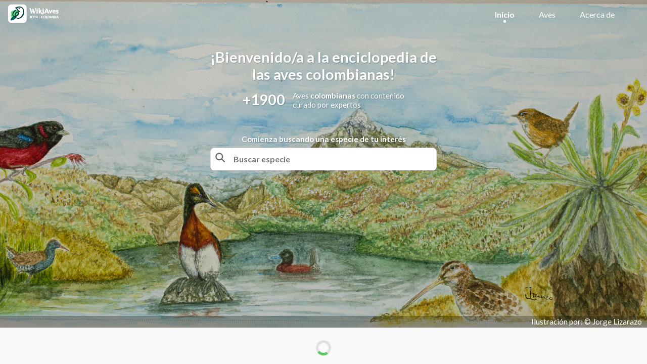

--- FILE ---
content_type: text/html; charset=utf-8
request_url: https://wikiaves.icesi.edu.co/?tag=atrapamoscascanelo&type=image+gallery&sort_mode=name_asc&tsort_mode=count_desc&tagString=atrapamoscascanelo&maxPopular=150
body_size: 7317
content:
<!DOCTYPE html><html lang="en"><head><meta charSet="utf-8"/><title>WikiAves Icesi</title><meta name="viewport" content="width=device-width, initial-scale=1, maximum-scale=1"/><meta http-equiv="Content-Security-Policy" content="upgrade-insecure-requests"/><meta name="next-head-count" content="4"/><link rel="apple-touch-icon" sizes="180x180" href="/favicon/apple-touch-icon.png"/><link rel="icon" type="image/png" sizes="32x32" href="/favicon/favicon-32x32.png"/><link rel="icon" type="image/png" sizes="16x16" href="/favicon/favicon-16x16.png"/><link rel="manifest" href="/favicon/site.webmanifest"/><link rel="mask-icon" href="/favicon/safari-pinned-tab.svg" color="#5bbad5"/><meta name="msapplication-TileColor" content="#da532c"/><meta name="theme-color" content="#ffffff"/><meta name="theme-color" content="#ffffff"/><link rel="preconnect" href="https://fonts.gstatic.com" crossorigin /><link rel="preload" href="/_next/static/css/56cdbecfac8a1448.css" as="style"/><link rel="stylesheet" href="/_next/static/css/56cdbecfac8a1448.css" data-n-g=""/><link rel="preload" href="/_next/static/css/f5ce45615f1a429d.css" as="style"/><link rel="stylesheet" href="/_next/static/css/f5ce45615f1a429d.css" data-n-p=""/><noscript data-n-css=""></noscript><script defer="" nomodule="" src="/_next/static/chunks/polyfills-c67a75d1b6f99dc8.js"></script><script src="/_next/static/chunks/webpack-a146a8ef8f1e9d05.js" defer=""></script><script src="/_next/static/chunks/framework-79bce4a3a540b080.js" defer=""></script><script src="/_next/static/chunks/main-e69273dbeefb2fb3.js" defer=""></script><script src="/_next/static/chunks/pages/_app-503edc6e239b2f3c.js" defer=""></script><script src="/_next/static/chunks/c16184b3-710c4cad21920816.js" defer=""></script><script src="/_next/static/chunks/ee759108-354e0892c9343dae.js" defer=""></script><script src="/_next/static/chunks/5675-93a72b173a44c075.js" defer=""></script><script src="/_next/static/chunks/311-d23c84cbb7d18987.js" defer=""></script><script src="/_next/static/chunks/3285-1e229ada16d00227.js" defer=""></script><script src="/_next/static/chunks/pages/index-082fd7d2b92135a7.js" defer=""></script><script src="/_next/static/hZgjCRxUwpsIS04ImwZzc/_buildManifest.js" defer=""></script><script src="/_next/static/hZgjCRxUwpsIS04ImwZzc/_ssgManifest.js" defer=""></script><style data-href="https://fonts.googleapis.com/css2?family=Open+Sans:wght@300;400;600;700&display=swap">@font-face{font-family:'Open Sans';font-style:normal;font-weight:300;font-stretch:normal;font-display:swap;src:url(https://fonts.gstatic.com/s/opensans/v35/memSYaGs126MiZpBA-UvWbX2vVnXBbObj2OVZyOOSr4dVJWUgsiH0C4k.woff) format('woff')}@font-face{font-family:'Open Sans';font-style:normal;font-weight:400;font-stretch:normal;font-display:swap;src:url(https://fonts.gstatic.com/s/opensans/v35/memSYaGs126MiZpBA-UvWbX2vVnXBbObj2OVZyOOSr4dVJWUgsjZ0C4k.woff) format('woff')}@font-face{font-family:'Open Sans';font-style:normal;font-weight:600;font-stretch:normal;font-display:swap;src:url(https://fonts.gstatic.com/s/opensans/v35/memSYaGs126MiZpBA-UvWbX2vVnXBbObj2OVZyOOSr4dVJWUgsgH1y4k.woff) format('woff')}@font-face{font-family:'Open Sans';font-style:normal;font-weight:700;font-stretch:normal;font-display:swap;src:url(https://fonts.gstatic.com/s/opensans/v35/memSYaGs126MiZpBA-UvWbX2vVnXBbObj2OVZyOOSr4dVJWUgsg-1y4k.woff) format('woff')}@font-face{font-family:'Open Sans';font-style:normal;font-weight:300;font-stretch:100%;font-display:swap;src:url(https://fonts.gstatic.com/s/opensans/v35/memvYaGs126MiZpBA-UvWbX2vVnXBbObj2OVTSKmu0SC55K5gw.woff2) format('woff2');unicode-range:U+0460-052F,U+1C80-1C88,U+20B4,U+2DE0-2DFF,U+A640-A69F,U+FE2E-FE2F}@font-face{font-family:'Open Sans';font-style:normal;font-weight:300;font-stretch:100%;font-display:swap;src:url(https://fonts.gstatic.com/s/opensans/v35/memvYaGs126MiZpBA-UvWbX2vVnXBbObj2OVTSumu0SC55K5gw.woff2) format('woff2');unicode-range:U+0301,U+0400-045F,U+0490-0491,U+04B0-04B1,U+2116}@font-face{font-family:'Open Sans';font-style:normal;font-weight:300;font-stretch:100%;font-display:swap;src:url(https://fonts.gstatic.com/s/opensans/v35/memvYaGs126MiZpBA-UvWbX2vVnXBbObj2OVTSOmu0SC55K5gw.woff2) format('woff2');unicode-range:U+1F00-1FFF}@font-face{font-family:'Open Sans';font-style:normal;font-weight:300;font-stretch:100%;font-display:swap;src:url(https://fonts.gstatic.com/s/opensans/v35/memvYaGs126MiZpBA-UvWbX2vVnXBbObj2OVTSymu0SC55K5gw.woff2) format('woff2');unicode-range:U+0370-03FF}@font-face{font-family:'Open Sans';font-style:normal;font-weight:300;font-stretch:100%;font-display:swap;src:url(https://fonts.gstatic.com/s/opensans/v35/memvYaGs126MiZpBA-UvWbX2vVnXBbObj2OVTS2mu0SC55K5gw.woff2) format('woff2');unicode-range:U+0590-05FF,U+200C-2010,U+20AA,U+25CC,U+FB1D-FB4F}@font-face{font-family:'Open Sans';font-style:normal;font-weight:300;font-stretch:100%;font-display:swap;src:url(https://fonts.gstatic.com/s/opensans/v35/memvYaGs126MiZpBA-UvWbX2vVnXBbObj2OVTSCmu0SC55K5gw.woff2) format('woff2');unicode-range:U+0102-0103,U+0110-0111,U+0128-0129,U+0168-0169,U+01A0-01A1,U+01AF-01B0,U+0300-0301,U+0303-0304,U+0308-0309,U+0323,U+0329,U+1EA0-1EF9,U+20AB}@font-face{font-family:'Open Sans';font-style:normal;font-weight:300;font-stretch:100%;font-display:swap;src:url(https://fonts.gstatic.com/s/opensans/v35/memvYaGs126MiZpBA-UvWbX2vVnXBbObj2OVTSGmu0SC55K5gw.woff2) format('woff2');unicode-range:U+0100-02AF,U+0304,U+0308,U+0329,U+1E00-1E9F,U+1EF2-1EFF,U+2020,U+20A0-20AB,U+20AD-20CF,U+2113,U+2C60-2C7F,U+A720-A7FF}@font-face{font-family:'Open Sans';font-style:normal;font-weight:300;font-stretch:100%;font-display:swap;src:url(https://fonts.gstatic.com/s/opensans/v35/memvYaGs126MiZpBA-UvWbX2vVnXBbObj2OVTS-mu0SC55I.woff2) format('woff2');unicode-range:U+0000-00FF,U+0131,U+0152-0153,U+02BB-02BC,U+02C6,U+02DA,U+02DC,U+0304,U+0308,U+0329,U+2000-206F,U+2074,U+20AC,U+2122,U+2191,U+2193,U+2212,U+2215,U+FEFF,U+FFFD}@font-face{font-family:'Open Sans';font-style:normal;font-weight:400;font-stretch:100%;font-display:swap;src:url(https://fonts.gstatic.com/s/opensans/v35/memvYaGs126MiZpBA-UvWbX2vVnXBbObj2OVTSKmu0SC55K5gw.woff2) format('woff2');unicode-range:U+0460-052F,U+1C80-1C88,U+20B4,U+2DE0-2DFF,U+A640-A69F,U+FE2E-FE2F}@font-face{font-family:'Open Sans';font-style:normal;font-weight:400;font-stretch:100%;font-display:swap;src:url(https://fonts.gstatic.com/s/opensans/v35/memvYaGs126MiZpBA-UvWbX2vVnXBbObj2OVTSumu0SC55K5gw.woff2) format('woff2');unicode-range:U+0301,U+0400-045F,U+0490-0491,U+04B0-04B1,U+2116}@font-face{font-family:'Open Sans';font-style:normal;font-weight:400;font-stretch:100%;font-display:swap;src:url(https://fonts.gstatic.com/s/opensans/v35/memvYaGs126MiZpBA-UvWbX2vVnXBbObj2OVTSOmu0SC55K5gw.woff2) format('woff2');unicode-range:U+1F00-1FFF}@font-face{font-family:'Open Sans';font-style:normal;font-weight:400;font-stretch:100%;font-display:swap;src:url(https://fonts.gstatic.com/s/opensans/v35/memvYaGs126MiZpBA-UvWbX2vVnXBbObj2OVTSymu0SC55K5gw.woff2) format('woff2');unicode-range:U+0370-03FF}@font-face{font-family:'Open Sans';font-style:normal;font-weight:400;font-stretch:100%;font-display:swap;src:url(https://fonts.gstatic.com/s/opensans/v35/memvYaGs126MiZpBA-UvWbX2vVnXBbObj2OVTS2mu0SC55K5gw.woff2) format('woff2');unicode-range:U+0590-05FF,U+200C-2010,U+20AA,U+25CC,U+FB1D-FB4F}@font-face{font-family:'Open Sans';font-style:normal;font-weight:400;font-stretch:100%;font-display:swap;src:url(https://fonts.gstatic.com/s/opensans/v35/memvYaGs126MiZpBA-UvWbX2vVnXBbObj2OVTSCmu0SC55K5gw.woff2) format('woff2');unicode-range:U+0102-0103,U+0110-0111,U+0128-0129,U+0168-0169,U+01A0-01A1,U+01AF-01B0,U+0300-0301,U+0303-0304,U+0308-0309,U+0323,U+0329,U+1EA0-1EF9,U+20AB}@font-face{font-family:'Open Sans';font-style:normal;font-weight:400;font-stretch:100%;font-display:swap;src:url(https://fonts.gstatic.com/s/opensans/v35/memvYaGs126MiZpBA-UvWbX2vVnXBbObj2OVTSGmu0SC55K5gw.woff2) format('woff2');unicode-range:U+0100-02AF,U+0304,U+0308,U+0329,U+1E00-1E9F,U+1EF2-1EFF,U+2020,U+20A0-20AB,U+20AD-20CF,U+2113,U+2C60-2C7F,U+A720-A7FF}@font-face{font-family:'Open Sans';font-style:normal;font-weight:400;font-stretch:100%;font-display:swap;src:url(https://fonts.gstatic.com/s/opensans/v35/memvYaGs126MiZpBA-UvWbX2vVnXBbObj2OVTS-mu0SC55I.woff2) format('woff2');unicode-range:U+0000-00FF,U+0131,U+0152-0153,U+02BB-02BC,U+02C6,U+02DA,U+02DC,U+0304,U+0308,U+0329,U+2000-206F,U+2074,U+20AC,U+2122,U+2191,U+2193,U+2212,U+2215,U+FEFF,U+FFFD}@font-face{font-family:'Open Sans';font-style:normal;font-weight:600;font-stretch:100%;font-display:swap;src:url(https://fonts.gstatic.com/s/opensans/v35/memvYaGs126MiZpBA-UvWbX2vVnXBbObj2OVTSKmu0SC55K5gw.woff2) format('woff2');unicode-range:U+0460-052F,U+1C80-1C88,U+20B4,U+2DE0-2DFF,U+A640-A69F,U+FE2E-FE2F}@font-face{font-family:'Open Sans';font-style:normal;font-weight:600;font-stretch:100%;font-display:swap;src:url(https://fonts.gstatic.com/s/opensans/v35/memvYaGs126MiZpBA-UvWbX2vVnXBbObj2OVTSumu0SC55K5gw.woff2) format('woff2');unicode-range:U+0301,U+0400-045F,U+0490-0491,U+04B0-04B1,U+2116}@font-face{font-family:'Open Sans';font-style:normal;font-weight:600;font-stretch:100%;font-display:swap;src:url(https://fonts.gstatic.com/s/opensans/v35/memvYaGs126MiZpBA-UvWbX2vVnXBbObj2OVTSOmu0SC55K5gw.woff2) format('woff2');unicode-range:U+1F00-1FFF}@font-face{font-family:'Open Sans';font-style:normal;font-weight:600;font-stretch:100%;font-display:swap;src:url(https://fonts.gstatic.com/s/opensans/v35/memvYaGs126MiZpBA-UvWbX2vVnXBbObj2OVTSymu0SC55K5gw.woff2) format('woff2');unicode-range:U+0370-03FF}@font-face{font-family:'Open Sans';font-style:normal;font-weight:600;font-stretch:100%;font-display:swap;src:url(https://fonts.gstatic.com/s/opensans/v35/memvYaGs126MiZpBA-UvWbX2vVnXBbObj2OVTS2mu0SC55K5gw.woff2) format('woff2');unicode-range:U+0590-05FF,U+200C-2010,U+20AA,U+25CC,U+FB1D-FB4F}@font-face{font-family:'Open Sans';font-style:normal;font-weight:600;font-stretch:100%;font-display:swap;src:url(https://fonts.gstatic.com/s/opensans/v35/memvYaGs126MiZpBA-UvWbX2vVnXBbObj2OVTSCmu0SC55K5gw.woff2) format('woff2');unicode-range:U+0102-0103,U+0110-0111,U+0128-0129,U+0168-0169,U+01A0-01A1,U+01AF-01B0,U+0300-0301,U+0303-0304,U+0308-0309,U+0323,U+0329,U+1EA0-1EF9,U+20AB}@font-face{font-family:'Open Sans';font-style:normal;font-weight:600;font-stretch:100%;font-display:swap;src:url(https://fonts.gstatic.com/s/opensans/v35/memvYaGs126MiZpBA-UvWbX2vVnXBbObj2OVTSGmu0SC55K5gw.woff2) format('woff2');unicode-range:U+0100-02AF,U+0304,U+0308,U+0329,U+1E00-1E9F,U+1EF2-1EFF,U+2020,U+20A0-20AB,U+20AD-20CF,U+2113,U+2C60-2C7F,U+A720-A7FF}@font-face{font-family:'Open Sans';font-style:normal;font-weight:600;font-stretch:100%;font-display:swap;src:url(https://fonts.gstatic.com/s/opensans/v35/memvYaGs126MiZpBA-UvWbX2vVnXBbObj2OVTS-mu0SC55I.woff2) format('woff2');unicode-range:U+0000-00FF,U+0131,U+0152-0153,U+02BB-02BC,U+02C6,U+02DA,U+02DC,U+0304,U+0308,U+0329,U+2000-206F,U+2074,U+20AC,U+2122,U+2191,U+2193,U+2212,U+2215,U+FEFF,U+FFFD}@font-face{font-family:'Open Sans';font-style:normal;font-weight:700;font-stretch:100%;font-display:swap;src:url(https://fonts.gstatic.com/s/opensans/v35/memvYaGs126MiZpBA-UvWbX2vVnXBbObj2OVTSKmu0SC55K5gw.woff2) format('woff2');unicode-range:U+0460-052F,U+1C80-1C88,U+20B4,U+2DE0-2DFF,U+A640-A69F,U+FE2E-FE2F}@font-face{font-family:'Open Sans';font-style:normal;font-weight:700;font-stretch:100%;font-display:swap;src:url(https://fonts.gstatic.com/s/opensans/v35/memvYaGs126MiZpBA-UvWbX2vVnXBbObj2OVTSumu0SC55K5gw.woff2) format('woff2');unicode-range:U+0301,U+0400-045F,U+0490-0491,U+04B0-04B1,U+2116}@font-face{font-family:'Open Sans';font-style:normal;font-weight:700;font-stretch:100%;font-display:swap;src:url(https://fonts.gstatic.com/s/opensans/v35/memvYaGs126MiZpBA-UvWbX2vVnXBbObj2OVTSOmu0SC55K5gw.woff2) format('woff2');unicode-range:U+1F00-1FFF}@font-face{font-family:'Open Sans';font-style:normal;font-weight:700;font-stretch:100%;font-display:swap;src:url(https://fonts.gstatic.com/s/opensans/v35/memvYaGs126MiZpBA-UvWbX2vVnXBbObj2OVTSymu0SC55K5gw.woff2) format('woff2');unicode-range:U+0370-03FF}@font-face{font-family:'Open Sans';font-style:normal;font-weight:700;font-stretch:100%;font-display:swap;src:url(https://fonts.gstatic.com/s/opensans/v35/memvYaGs126MiZpBA-UvWbX2vVnXBbObj2OVTS2mu0SC55K5gw.woff2) format('woff2');unicode-range:U+0590-05FF,U+200C-2010,U+20AA,U+25CC,U+FB1D-FB4F}@font-face{font-family:'Open Sans';font-style:normal;font-weight:700;font-stretch:100%;font-display:swap;src:url(https://fonts.gstatic.com/s/opensans/v35/memvYaGs126MiZpBA-UvWbX2vVnXBbObj2OVTSCmu0SC55K5gw.woff2) format('woff2');unicode-range:U+0102-0103,U+0110-0111,U+0128-0129,U+0168-0169,U+01A0-01A1,U+01AF-01B0,U+0300-0301,U+0303-0304,U+0308-0309,U+0323,U+0329,U+1EA0-1EF9,U+20AB}@font-face{font-family:'Open Sans';font-style:normal;font-weight:700;font-stretch:100%;font-display:swap;src:url(https://fonts.gstatic.com/s/opensans/v35/memvYaGs126MiZpBA-UvWbX2vVnXBbObj2OVTSGmu0SC55K5gw.woff2) format('woff2');unicode-range:U+0100-02AF,U+0304,U+0308,U+0329,U+1E00-1E9F,U+1EF2-1EFF,U+2020,U+20A0-20AB,U+20AD-20CF,U+2113,U+2C60-2C7F,U+A720-A7FF}@font-face{font-family:'Open Sans';font-style:normal;font-weight:700;font-stretch:100%;font-display:swap;src:url(https://fonts.gstatic.com/s/opensans/v35/memvYaGs126MiZpBA-UvWbX2vVnXBbObj2OVTS-mu0SC55I.woff2) format('woff2');unicode-range:U+0000-00FF,U+0131,U+0152-0153,U+02BB-02BC,U+02C6,U+02DA,U+02DC,U+0304,U+0308,U+0329,U+2000-206F,U+2074,U+20AC,U+2122,U+2191,U+2193,U+2212,U+2215,U+FEFF,U+FFFD}</style></head><body><noscript><iframe src="https://www.googletagmanager.com/ns.html?id=GTM-TGZRMD5"
height="0" width="0" style="display:none;visibility:hidden"></iframe></noscript><div id="__next" data-reactroot=""><div><header class="Navbar_transparent__s8FTX Navbar_navbar__wYtZy"><div style="flex-direction:row;align-items:center;width:auto"><svg aria-hidden="true" focusable="false" data-prefix="fas" data-icon="bars" class="svg-inline--fa fa-bars fa-lg " role="img" xmlns="http://www.w3.org/2000/svg" viewBox="0 0 448 512" style="margin-right:1em;cursor:pointer" color="white"><path fill="currentColor" d="M0 96C0 78.3 14.3 64 32 64H416c17.7 0 32 14.3 32 32s-14.3 32-32 32H32C14.3 128 0 113.7 0 96zM0 256c0-17.7 14.3-32 32-32H416c17.7 0 32 14.3 32 32s-14.3 32-32 32H32c-17.7 0-32-14.3-32-32zM448 416c0 17.7-14.3 32-32 32H32c-17.7 0-32-14.3-32-32s14.3-32 32-32H416c17.7 0 32 14.3 32 32z"></path></svg><div style="margin-right:1em;cursor:pointer"><div class="Navbar_logo__mhG3d"><a><span style="box-sizing:border-box;display:inline-block;overflow:hidden;width:initial;height:initial;background:none;opacity:1;border:0;margin:0;padding:0;position:relative;max-width:100%"><span style="box-sizing:border-box;display:block;width:initial;height:initial;background:none;opacity:1;border:0;margin:0;padding:0;max-width:100%"><img style="display:block;max-width:100%;width:initial;height:initial;background:none;opacity:1;border:0;margin:0;padding:0" alt="" aria-hidden="true" src="data:image/svg+xml,%3csvg%20xmlns=%27http://www.w3.org/2000/svg%27%20version=%271.1%27%20width=%2727%27%20height=%2727%27/%3e"/></span><img alt="Wikiaves" src="[data-uri]" decoding="async" data-nimg="intrinsic" style="position:absolute;top:0;left:0;bottom:0;right:0;box-sizing:border-box;padding:0;border:none;margin:auto;display:block;width:0;height:0;min-width:100%;max-width:100%;min-height:100%;max-height:100%"/><noscript><img alt="Wikiaves" srcSet="/Logo/wikiaves-icon.svg 1x, /Logo/wikiaves-icon.svg 2x" src="/Logo/wikiaves-icon.svg" decoding="async" data-nimg="intrinsic" style="position:absolute;top:0;left:0;bottom:0;right:0;box-sizing:border-box;padding:0;border:none;margin:auto;display:block;width:0;height:0;min-width:100%;max-width:100%;min-height:100%;max-height:100%" loading="lazy"/></noscript></span></a></div></div></div><div style="flex-direction:row;align-items:center"><nav><ul style="align-items:center"><div class="Navbar_cnt__2oyxC"><a class="Navbar_link__TFeaz" style="color:white" href="/"><b>Inicio</b></a><div class="Navbar_round__PA69N" style="background:white"></div></div><div class="Navbar_cnt__2oyxC"><a class="Navbar_link__TFeaz" style="color:white" href="/birds">Aves</a></div><div class="Navbar_cnt__2oyxC"><a class="Navbar_link__TFeaz" style="color:white" href="/about">Acerca de</a>                                </div></ul></nav></div></header></div><div class="style_navbar__wIStB"><div class="Sidebar_mainContainer___R_7P Sidebar_disablePointerEvents__GAYQM"><div class="Sidebar_background__kE1dO Sidebar_hideBackground__QaLqk"></div><div class="Sidebar_container__Oj9yv Sidebar_hideContainer__LNS06"><div style="height:4em;justify-content:center;align-items:flex-end"><svg aria-hidden="true" focusable="false" data-prefix="fas" data-icon="xmark" class="svg-inline--fa fa-xmark fa-lg " role="img" xmlns="http://www.w3.org/2000/svg" viewBox="0 0 384 512" style="margin-right:1em;cursor:pointer" color="#59c75d"><path fill="currentColor" d="M342.6 150.6c12.5-12.5 12.5-32.8 0-45.3s-32.8-12.5-45.3 0L192 210.7 86.6 105.4c-12.5-12.5-32.8-12.5-45.3 0s-12.5 32.8 0 45.3L146.7 256 41.4 361.4c-12.5 12.5-12.5 32.8 0 45.3s32.8 12.5 45.3 0L192 301.3 297.4 406.6c12.5 12.5 32.8 12.5 45.3 0s12.5-32.8 0-45.3L237.3 256 342.6 150.6z"></path></svg></div><li class="Sidebar_option__0UYO4"><a>Inicio</a></li><li class="Sidebar_option__0UYO4"><a>Aves</a></li><li class="Sidebar_option__0UYO4"><a>Acerca de</a></li></div></div><div class="style_mainContainer__kbBag"><div class="HomeBanner_container__YhkGU"><div class="HomeBanner_imgContainer__Kp9Ej"><img src="/home/banner-1.jpg" class="HomeBanner_imgg__KC19r" alt=""/><div class="HomeBanner_abc__nSEdm"><p style="color:white">Ilustración por: © Jorge Lizarazo</p></div></div><div class="HomeBanner_welcomeBoxWrapper__UHT2A"><h1>¡Bienvenido/a a la enciclopedia de <br/>las aves colombianas!</h1><div class="HomeBanner_b2__BUqv2"><h1>+1900</h1><p style="color:white">Aves <strong>colombianas</strong> con contenido <br/> curado por expertos</p></div><h4 style="text-align:center;color:white;margin-bottom:.5em">Comienza buscando una especie de tu interés</h4><div style="flex-direction:row;width:100%;max-width:30em"><div class="style_input2container__j8j3W"><input class="style_input2__uOu_V" style="background:white;border-radius:.5em;pointer-events:none;padding:.8rem 1em .8rem 3em" value="" placeholder="Buscar especie"/><svg aria-hidden="true" focusable="false" data-prefix="fas" data-icon="magnifying-glass" class="svg-inline--fa fa-magnifying-glass fa-lg " role="img" xmlns="http://www.w3.org/2000/svg" viewBox="0 0 512 512" style="cursor:pointer;position:absolute;top:0;bottom:0;padding:.65em;z-index:55" color="gray"><path fill="currentColor" d="M416 208c0 45.9-14.9 88.3-40 122.7L502.6 457.4c12.5 12.5 12.5 32.8 0 45.3s-32.8 12.5-45.3 0L330.7 376c-34.4 25.2-76.8 40-122.7 40C93.1 416 0 322.9 0 208S93.1 0 208 0S416 93.1 416 208zM208 352a144 144 0 1 0 0-288 144 144 0 1 0 0 288z"></path></svg><div style="height:3px"></div></div></div></div></div><div class="Spinner_mainContent__1CMCk"><div class="Spinner_loader__qLVEx"></div></div><div class="Page_page__GmU_Z"><div class="Page_pageContainer__8zQq6" style="max-width:auto"><div style="width:100%"><div class="home_discover__lBfyb"><h3>Descubre</h3><div style="flex-direction:row;cursor:pointer;align-items:center;color:#59c75d"><h3>Ir a especies</h3><svg aria-hidden="true" focusable="false" data-prefix="fas" data-icon="chevron-right" class="svg-inline--fa fa-chevron-right fa-lg " role="img" xmlns="http://www.w3.org/2000/svg" viewBox="0 0 320 512" style="margin-left:.5em" color="#59c75d"><path fill="currentColor" d="M310.6 233.4c12.5 12.5 12.5 32.8 0 45.3l-192 192c-12.5 12.5-32.8 12.5-45.3 0s-12.5-32.8 0-45.3L242.7 256 73.4 86.6c-12.5-12.5-12.5-32.8 0-45.3s32.8-12.5 45.3 0l192 192z"></path></svg></div></div><div class="BirdList_list__8iD9L"><div class="BirdCard_card__T3A7Q"><img src="http://www.icesi.edu.co:5443/wikiaves/media/images/Aburria_aburri_RodrigoGaviria.jpg" class="BirdCard_img__AwGx0"/><div class="BirdCard_dataCnt__Y2X3Y"><h3 style="color:white"><i>Aburria aburri</i></h3><p class="BirdCard_subName__8_SWi" style="color:white">Wattled Guan / Pava Negra</p></div></div><div class="BirdCard_card__T3A7Q"><img src="http://www.icesi.edu.co:5443/wikiaves/media/images/Accipiter_bicolor_JorgeAlcala_2.jpg" class="BirdCard_img__AwGx0"/><div class="BirdCard_dataCnt__Y2X3Y"><h3 style="color:white"><i>Accipiter bicolor</i></h3><p class="BirdCard_subName__8_SWi" style="color:white">Bicoloured Hawk / Azor Bicolor</p></div></div><div class="BirdCard_card__T3A7Q"><img src="http://www.icesi.edu.co:5443/wikiaves/media/images/Accipiter_collaris_RodrigoGaviria.jpg" class="BirdCard_img__AwGx0"/><div class="BirdCard_dataCnt__Y2X3Y"><h3 style="color:white"><i>Accipiter collaris</i></h3><p class="BirdCard_subName__8_SWi" style="color:white">Semicollared Hawk / Azor Collarejo</p></div></div><div class="BirdCard_card__T3A7Q"><img src="http://www.icesi.edu.co:5443/wikiaves/media/images/Accipiter_cooperii_FranciscoPiedrahita.jpg" class="BirdCard_img__AwGx0"/><div class="BirdCard_dataCnt__Y2X3Y"><h3 style="color:white"><i>Accipiter cooperii</i></h3><p class="BirdCard_subName__8_SWi" style="color:white">Cooper&#x27;s Hawk / Azor de Coper</p></div></div><div class="BirdCard_card__T3A7Q"><img src="http://www.icesi.edu.co:5443/wikiaves/media/images/Accipiter_poliogaster_mairaholguinr.jpg" class="BirdCard_img__AwGx0"/><div class="BirdCard_dataCnt__Y2X3Y"><h3 style="color:white"><i>Accipiter poliogaster</i></h3><p class="BirdCard_subName__8_SWi" style="color:white">Gray-bellied Hawk / Azór Selvático</p></div></div><div class="BirdCard_card__T3A7Q"><img src="http://www.icesi.edu.co:5443/wikiaves/media/images/Accipiter_striatus_jaimeHerreraV.jpg" class="BirdCard_img__AwGx0"/><div class="BirdCard_dataCnt__Y2X3Y"><h3 style="color:white"><i>Accipiter striatus</i></h3><p class="BirdCard_subName__8_SWi" style="color:white">Sharp-shinned Hawk / Azor Cordillerano</p></div></div></div></div></div></div></div><footer class="Footer_footer__SSvze"><div class="Footer_cnt__l1nhr"><div style="flex-direction:row;align-items:center;justify-content:center"><span style="box-sizing:border-box;display:inline-block;overflow:hidden;width:initial;height:initial;background:none;opacity:1;border:0;margin:0;padding:0;position:relative;max-width:100%"><span style="box-sizing:border-box;display:block;width:initial;height:initial;background:none;opacity:1;border:0;margin:0;padding:0;max-width:100%"><img style="display:block;max-width:100%;width:initial;height:initial;background:none;opacity:1;border:0;margin:0;padding:0" alt="" aria-hidden="true" src="data:image/svg+xml,%3csvg%20xmlns=%27http://www.w3.org/2000/svg%27%20version=%271.1%27%20width=%27110%27%20height=%2750%27/%3e"/></span><img alt="Wikiaves" src="[data-uri]" decoding="async" data-nimg="intrinsic" style="position:absolute;top:0;left:0;bottom:0;right:0;box-sizing:border-box;padding:0;border:none;margin:auto;display:block;width:0;height:0;min-width:100%;max-width:100%;min-height:100%;max-height:100%"/><noscript><img alt="Wikiaves" srcSet="/Logo/wikiaves-short-color.svg 1x, /Logo/wikiaves-short-color.svg 2x" src="/Logo/wikiaves-short-color.svg" decoding="async" data-nimg="intrinsic" style="position:absolute;top:0;left:0;bottom:0;right:0;box-sizing:border-box;padding:0;border:none;margin:auto;display:block;width:0;height:0;min-width:100%;max-width:100%;min-height:100%;max-height:100%" loading="lazy"/></noscript></span><div class="Footer_ln__Y_R8Y"></div><span style="box-sizing:border-box;display:inline-block;overflow:hidden;width:initial;height:initial;background:none;opacity:1;border:0;margin:0;padding:0;position:relative;max-width:100%"><span style="box-sizing:border-box;display:block;width:initial;height:initial;background:none;opacity:1;border:0;margin:0;padding:0;max-width:100%"><img style="display:block;max-width:100%;width:initial;height:initial;background:none;opacity:1;border:0;margin:0;padding:0" alt="" aria-hidden="true" src="data:image/svg+xml,%3csvg%20xmlns=%27http://www.w3.org/2000/svg%27%20version=%271.1%27%20width=%27100%27%20height=%2750%27/%3e"/></span><img alt="me" src="[data-uri]" decoding="async" data-nimg="intrinsic" style="position:absolute;top:0;left:0;bottom:0;right:0;box-sizing:border-box;padding:0;border:none;margin:auto;display:block;width:0;height:0;min-width:100%;max-width:100%;min-height:100%;max-height:100%"/><noscript><img alt="me" srcSet="/universidad-icesi.svg 1x, /universidad-icesi.svg 2x" src="/universidad-icesi.svg" decoding="async" data-nimg="intrinsic" style="position:absolute;top:0;left:0;bottom:0;right:0;box-sizing:border-box;padding:0;border:none;margin:auto;display:block;width:0;height:0;min-width:100%;max-width:100%;min-height:100%;max-height:100%" loading="lazy"/></noscript></span></div><p style="margin:.7em 0;margin-bottom:.6em">Copyright © 2021 Universidad Icesi</p><a class="Footer_a__LVtfV" href="https://www.icesi.edu.co/aviso-de-privacidad">Aviso de privacidad</a><a class="Footer_a__LVtfV" href="https://www.icesi.edu.co/politica-de-tratamiento-de-datos-personales">Política de tratamiento de datos personales</a><a class="Footer_a__LVtfV" href="https://www.icesi.edu.co/condiciones-de-uso-de-sitios-web">Política de privacidad de los sitios web</a><a class="Footer_a__LVtfV" href="https://www.icesi.edu.co/mecanismos-de-atencion-a-titulares-para-solicitudes-de-tratamiento-de-datos-personales">Mecanismos de atención</a></div><div class="Footer_cnt__l1nhr"><h4>Contacto</h4><p>Universidad Icesi, Calle 18 No 122-135, Cali-Colombia</p><p>Teléfono +57 (2) 555 2334</p><p>Fax +57 (2) 555 1441</p></div><div class="Footer_cnt__l1nhr"><h4>Página</h4><a class="Footer_link__njyHF" href="/">Inicio</a><a class="Footer_link__njyHF" href="/birds">Aves</a><a class="Footer_link__njyHF" href="/about">Acerca de</a></div><div class="Footer_cnt2__BitTv"><h4 style="color:#59c75d;margin-bottom:1em">¿Eres administrador o editor?</h4><button style="background:#58C75D;padding:1px;width:100%;padding-top:.8em;padding-bottom:.8em;text-align:center;border-radius:10px;cursor:pointer;font-weight:800;opacity:0.8;max-width:12em;margin-bottom:5em"><p style="color:white">INICIAR SESIÓN</p></button></div></footer></div></div><script id="__NEXT_DATA__" type="application/json">{"props":{"pageProps":{"discoverList":[{"id":1962,"draft":false,"featured_data":{"family_scientific_names":["Cracidae"],"order_scientific_names":["Galliformes"],"scientific_names":["Aburria aburri"],"common_names_es":["Pava Negra"],"common_names_en":["Wattled Guan"],"main_image":"http://www.icesi.edu.co:5443/wikiaves/media/images/Aburria_aburri_RodrigoGaviria.jpg","main_song":"https://xeno-canto.org/117258","main_call":"https://xeno-canto.org/428220","main_image_author":{"id":67,"image":5129,"description":{"language":"es","text":"Médico cirujano plástico, Fotógrafo de aves colombianas y Autor del libro: \"Las aves mas Hermosas de Colombia\""},"first_name":"Rodrigo","last_name":"Gaviria","email":"rgaviria59@gmail.com","webpage":null,"twitter":"https://www.twitter.com/","instagram":"https://www.instagram.com/r_gaviria/?hl=es-la","facebook":"https://www.facebook.com/https://www.facebook.com/rodrigo.gaviria.165","flicker":"https://www.flickr.com/photos/101500004@N03"},"main_image_location":{"point":{"latitude":12,"longitude":42},"description":"Colombia"},"main_song_author":null,"main_call_author":null,"image_ids":[1993,5174]}},{"id":1963,"draft":false,"featured_data":{"family_scientific_names":["Accipitridae"],"order_scientific_names":["Accipitriformes"],"scientific_names":["Accipiter bicolor"],"common_names_es":["Azor Bicolor"],"common_names_en":["Bicoloured Hawk"],"main_image":"http://www.icesi.edu.co:5443/wikiaves/media/images/Accipiter_bicolor_JorgeAlcala_2.jpg","main_song":"https://xeno-canto.org/451839","main_call":"https://xeno-canto.org/260339","main_image_author":{"id":55,"image":4641,"description":{"language":"es","text":"Amante de naturaleza, ecologista, avistador de aves en especial del departamento de Bolivar Colombia."},"first_name":"Jorge","last_name":"Alcalá","email":"jorgealcala15@hotmail.com","webpage":null,"twitter":"https://www.twitter.com/","instagram":"https://www.instagram.com/birdingbolivar","facebook":"https://www.facebook.com/","flicker":"https://www.flickr.com/"},"main_image_location":{"point":{"latitude":12,"longitude":42},"description":"Turbaco, Bolivar, Colombia."},"main_song_author":null,"main_call_author":null,"image_ids":[5074,5124,5125]}},{"id":1964,"draft":false,"featured_data":{"family_scientific_names":["Accipitridae"],"order_scientific_names":["Accipitriformes"],"scientific_names":["Accipiter collaris"],"common_names_es":["Azor Collarejo"],"common_names_en":["Semicollared Hawk"],"main_image":"http://www.icesi.edu.co:5443/wikiaves/media/images/Accipiter_collaris_RodrigoGaviria.jpg","main_song":"https://xeno-canto.org/85111","main_call":"https://xeno-canto.org/260335","main_image_author":{"id":67,"image":5129,"description":{"language":"es","text":"Médico cirujano plástico, Fotógrafo de aves colombianas y Autor del libro: \"Las aves mas Hermosas de Colombia\""},"first_name":"Rodrigo","last_name":"Gaviria","email":"rgaviria59@gmail.com","webpage":null,"twitter":"https://www.twitter.com/","instagram":"https://www.instagram.com/r_gaviria/?hl=es-la","facebook":"https://www.facebook.com/https://www.facebook.com/rodrigo.gaviria.165","flicker":"https://www.flickr.com/photos/101500004@N03"},"main_image_location":{"point":{"latitude":12,"longitude":42},"description":"Colombia"},"main_song_author":null,"main_call_author":null,"image_ids":[5130]}},{"id":1965,"draft":false,"featured_data":{"family_scientific_names":["Accipitridae"],"order_scientific_names":["Accipitriformes"],"scientific_names":["Accipiter cooperii"],"common_names_es":["Azor de Coper"],"common_names_en":["Cooper's Hawk"],"main_image":"http://www.icesi.edu.co:5443/wikiaves/media/images/Accipiter_cooperii_FranciscoPiedrahita.jpg","main_song":"https://xeno-canto.org/112627","main_call":"https://xeno-canto.org/550330","main_image_author":{"id":12,"image":110,"description":{"language":"es","text":"Autoridad de la educación superior en el suroccidente colombiano; su liderazgo permitió a la Universidad Icesi hacer una exitosa transición de escuela de administración a universidad, alcanzando en pocos años los más altos estándares de calidad educativa. Pajarero y Ornitólogo per se, es una persona apasionada por las aves y su entorno."},"first_name":"Francisco","last_name":"Piedrahita Plata","email":"frapie@icesi.edu.co","webpage":null,"twitter":"https://www.twitter.com/RectorIcesi","instagram":"https://www.instagram.com/","facebook":"https://www.facebook.com/","flicker":"https://www.flickr.com/photos/54249623@N08"},"main_image_location":{"point":{"latitude":12,"longitude":42},"description":"San Diego, CA, USA"},"main_song_author":null,"main_call_author":null,"image_ids":[5101]}},{"id":1966,"draft":false,"featured_data":{"family_scientific_names":["Accipitridae"],"order_scientific_names":["Accipitriformes"],"scientific_names":["Accipiter poliogaster"],"common_names_es":["Azór Selvático"],"common_names_en":["Gray-bellied Hawk"],"main_image":"http://www.icesi.edu.co:5443/wikiaves/media/images/Accipiter_poliogaster_mairaholguinr.jpg","main_song":"https://xeno-canto.org/351410","main_call":"https://xeno-canto.org/163384","main_image_author":{"id":16,"image":113,"description":{"language":"es","text":"Estudiante de Biología de la Universidad de los Llanos. Llanera apasionada por la ornitología. Entusiasta por la ecología, la migración y la conservación de las aves. Fotógrafa amateur y pajarera por vocación y pasión."},"first_name":"Maira A.","last_name":"Holguín Ruiz","email":"mairaholguinruiz@gmail.com","webpage":null,"twitter":"https://www.twitter.com/MaleHolguinR","instagram":"https://www.instagram.com/mairaholruiz/?hl=es","facebook":"https://www.facebook.com/malee.holguin/","flicker":"https://www.flickr.com/"},"main_image_location":{"point":{"latitude":12,"longitude":42},"description":"Jardín Botánico de Villavicencio, La Azotea, Villavicencio, Meta, Colombia"},"main_song_author":null,"main_call_author":null,"image_ids":[451]}},{"id":1967,"draft":false,"featured_data":{"family_scientific_names":["Accipitridae"],"order_scientific_names":["Accipitriformes"],"scientific_names":["Accipiter striatus"],"common_names_es":["Azor Cordillerano"],"common_names_en":["Sharp-shinned Hawk"],"main_image":"http://www.icesi.edu.co:5443/wikiaves/media/images/Accipiter_striatus_jaimeHerreraV.jpg","main_song":"https://xeno-canto.org/451365","main_call":"https://xeno-canto.org/274807","main_image_author":{"id":14,"image":111,"description":{"language":"es","text":"Los pajaritos son diferentes, los pajaritos son felices y son libres, para sí mismos y para el mundo y lo mejor es que si lo quieres recibir, los pajaritos te comparten su felicidad y su libertad. Porqué si los quieres recibir???.  Pues porque ellos están ahí y solo cuando los notas, cuando los escuchas y no cuando los oyes, cuando abres tus sentidos a su canto, a sus colores y a su vuelo es entonces que recibes sus regalos: la inmensidad de su belleza, la pureza de su canto y la majestad de su vuelo.  \"Lo que me gusta de las pajareadas es la noche que viene porque me acuesto con el silencio del bosque y el trinar de los pajaritos en la cabeza y pajareo también toda la noche¨.  Las fotos de pajaritos son el resultado de un deseo, de un gusto, las fotos de pajaritos para mí son un producto de haber caminado, de haber disfrutado, de haber oído y sobre todo de haber sentido todo lo que ellos, los pajaritos y la naturaleza me quieren regalar, incluso, hasta la foto final es más significativa si el pajarito me da ese momento fugaz de su mirada en el cual también me deja ver su aprobación.  Ingeniero de profesión, fotógrafo de corazón. Apasionado por la fotografía no como un trabajo, sino como la mejor manera de plasmar en la imagen la realidad que se ve y es la que se hace de corazón."},"first_name":"Jaime Andres","last_name":"Herrera Villarreal","email":"jaimehv41@hotmail.com","webpage":null,"twitter":"https://www.twitter.com/herrinsa","instagram":"https://www.instagram.com/jaimehv41/","facebook":"https://www.facebook.com/jaime.a.villarreal.10","flicker":"https://www.flickr.com/photos/herrinsa"},"main_image_location":{"point":{"latitude":12,"longitude":42},"description":"Boyacá, Colombia"},"main_song_author":null,"main_call_author":null,"image_ids":[5102,5103]}}]},"__N_SSG":true},"page":"/","query":{},"buildId":"hZgjCRxUwpsIS04ImwZzc","isFallback":false,"gsp":true,"scriptLoader":[{"strategy":"afterInteractive","dangerouslySetInnerHTML":{"__html":"(function(w,d,s,l,i){w[l]=w[l]||[];w[l].push({'gtm.start':\nnew Date().getTime(),event:'gtm.js'});var f=d.getElementsByTagName(s)[0],\nj=d.createElement(s),dl=l!='dataLayer'?'\u0026l='+l:'';j.async=true;j.src=\n'https://www.googletagmanager.com/gtm.js?id='+i+dl;f.parentNode.insertBefore(j,f);\n})(window,document,'script','dataLayer','GTM-TGZRMD5');"}}]}</script><script></script></body></html>

--- FILE ---
content_type: text/html; charset=utf-8
request_url: https://wikiaves.icesi.edu.co/_next/data/hZgjCRxUwpsIS04ImwZzc/index.json
body_size: 1994
content:
{"pageProps":{"discoverList":[{"id":1962,"draft":false,"featured_data":{"family_scientific_names":["Cracidae"],"order_scientific_names":["Galliformes"],"scientific_names":["Aburria aburri"],"common_names_es":["Pava Negra"],"common_names_en":["Wattled Guan"],"main_image":"http://www.icesi.edu.co:5443/wikiaves/media/images/Aburria_aburri_RodrigoGaviria.jpg","main_song":"https://xeno-canto.org/117258","main_call":"https://xeno-canto.org/428220","main_image_author":{"id":67,"image":5129,"description":{"language":"es","text":"Médico cirujano plástico, Fotógrafo de aves colombianas y Autor del libro: \"Las aves mas Hermosas de Colombia\""},"first_name":"Rodrigo","last_name":"Gaviria","email":"rgaviria59@gmail.com","webpage":null,"twitter":"https://www.twitter.com/","instagram":"https://www.instagram.com/r_gaviria/?hl=es-la","facebook":"https://www.facebook.com/https://www.facebook.com/rodrigo.gaviria.165","flicker":"https://www.flickr.com/photos/101500004@N03"},"main_image_location":{"point":{"latitude":12,"longitude":42},"description":"Colombia"},"main_song_author":null,"main_call_author":null,"image_ids":[1993,5174]}},{"id":1963,"draft":false,"featured_data":{"family_scientific_names":["Accipitridae"],"order_scientific_names":["Accipitriformes"],"scientific_names":["Accipiter bicolor"],"common_names_es":["Azor Bicolor"],"common_names_en":["Bicoloured Hawk"],"main_image":"http://www.icesi.edu.co:5443/wikiaves/media/images/Accipiter_bicolor_JorgeAlcala_2.jpg","main_song":"https://xeno-canto.org/451839","main_call":"https://xeno-canto.org/260339","main_image_author":{"id":55,"image":4641,"description":{"language":"es","text":"Amante de naturaleza, ecologista, avistador de aves en especial del departamento de Bolivar Colombia."},"first_name":"Jorge","last_name":"Alcalá","email":"jorgealcala15@hotmail.com","webpage":null,"twitter":"https://www.twitter.com/","instagram":"https://www.instagram.com/birdingbolivar","facebook":"https://www.facebook.com/","flicker":"https://www.flickr.com/"},"main_image_location":{"point":{"latitude":12,"longitude":42},"description":"Turbaco, Bolivar, Colombia."},"main_song_author":null,"main_call_author":null,"image_ids":[5074,5124,5125]}},{"id":1964,"draft":false,"featured_data":{"family_scientific_names":["Accipitridae"],"order_scientific_names":["Accipitriformes"],"scientific_names":["Accipiter collaris"],"common_names_es":["Azor Collarejo"],"common_names_en":["Semicollared Hawk"],"main_image":"http://www.icesi.edu.co:5443/wikiaves/media/images/Accipiter_collaris_RodrigoGaviria.jpg","main_song":"https://xeno-canto.org/85111","main_call":"https://xeno-canto.org/260335","main_image_author":{"id":67,"image":5129,"description":{"language":"es","text":"Médico cirujano plástico, Fotógrafo de aves colombianas y Autor del libro: \"Las aves mas Hermosas de Colombia\""},"first_name":"Rodrigo","last_name":"Gaviria","email":"rgaviria59@gmail.com","webpage":null,"twitter":"https://www.twitter.com/","instagram":"https://www.instagram.com/r_gaviria/?hl=es-la","facebook":"https://www.facebook.com/https://www.facebook.com/rodrigo.gaviria.165","flicker":"https://www.flickr.com/photos/101500004@N03"},"main_image_location":{"point":{"latitude":12,"longitude":42},"description":"Colombia"},"main_song_author":null,"main_call_author":null,"image_ids":[5130]}},{"id":1965,"draft":false,"featured_data":{"family_scientific_names":["Accipitridae"],"order_scientific_names":["Accipitriformes"],"scientific_names":["Accipiter cooperii"],"common_names_es":["Azor de Coper"],"common_names_en":["Cooper's Hawk"],"main_image":"http://www.icesi.edu.co:5443/wikiaves/media/images/Accipiter_cooperii_FranciscoPiedrahita.jpg","main_song":"https://xeno-canto.org/112627","main_call":"https://xeno-canto.org/550330","main_image_author":{"id":12,"image":110,"description":{"language":"es","text":"Autoridad de la educación superior en el suroccidente colombiano; su liderazgo permitió a la Universidad Icesi hacer una exitosa transición de escuela de administración a universidad, alcanzando en pocos años los más altos estándares de calidad educativa. Pajarero y Ornitólogo per se, es una persona apasionada por las aves y su entorno."},"first_name":"Francisco","last_name":"Piedrahita Plata","email":"frapie@icesi.edu.co","webpage":null,"twitter":"https://www.twitter.com/RectorIcesi","instagram":"https://www.instagram.com/","facebook":"https://www.facebook.com/","flicker":"https://www.flickr.com/photos/54249623@N08"},"main_image_location":{"point":{"latitude":12,"longitude":42},"description":"San Diego, CA, USA"},"main_song_author":null,"main_call_author":null,"image_ids":[5101]}},{"id":1966,"draft":false,"featured_data":{"family_scientific_names":["Accipitridae"],"order_scientific_names":["Accipitriformes"],"scientific_names":["Accipiter poliogaster"],"common_names_es":["Azór Selvático"],"common_names_en":["Gray-bellied Hawk"],"main_image":"http://www.icesi.edu.co:5443/wikiaves/media/images/Accipiter_poliogaster_mairaholguinr.jpg","main_song":"https://xeno-canto.org/351410","main_call":"https://xeno-canto.org/163384","main_image_author":{"id":16,"image":113,"description":{"language":"es","text":"Estudiante de Biología de la Universidad de los Llanos. Llanera apasionada por la ornitología. Entusiasta por la ecología, la migración y la conservación de las aves. Fotógrafa amateur y pajarera por vocación y pasión."},"first_name":"Maira A.","last_name":"Holguín Ruiz","email":"mairaholguinruiz@gmail.com","webpage":null,"twitter":"https://www.twitter.com/MaleHolguinR","instagram":"https://www.instagram.com/mairaholruiz/?hl=es","facebook":"https://www.facebook.com/malee.holguin/","flicker":"https://www.flickr.com/"},"main_image_location":{"point":{"latitude":12,"longitude":42},"description":"Jardín Botánico de Villavicencio, La Azotea, Villavicencio, Meta, Colombia"},"main_song_author":null,"main_call_author":null,"image_ids":[451]}},{"id":1967,"draft":false,"featured_data":{"family_scientific_names":["Accipitridae"],"order_scientific_names":["Accipitriformes"],"scientific_names":["Accipiter striatus"],"common_names_es":["Azor Cordillerano"],"common_names_en":["Sharp-shinned Hawk"],"main_image":"http://www.icesi.edu.co:5443/wikiaves/media/images/Accipiter_striatus_jaimeHerreraV.jpg","main_song":"https://xeno-canto.org/451365","main_call":"https://xeno-canto.org/274807","main_image_author":{"id":14,"image":111,"description":{"language":"es","text":"Los pajaritos son diferentes, los pajaritos son felices y son libres, para sí mismos y para el mundo y lo mejor es que si lo quieres recibir, los pajaritos te comparten su felicidad y su libertad. Porqué si los quieres recibir???.  Pues porque ellos están ahí y solo cuando los notas, cuando los escuchas y no cuando los oyes, cuando abres tus sentidos a su canto, a sus colores y a su vuelo es entonces que recibes sus regalos: la inmensidad de su belleza, la pureza de su canto y la majestad de su vuelo.  \"Lo que me gusta de las pajareadas es la noche que viene porque me acuesto con el silencio del bosque y el trinar de los pajaritos en la cabeza y pajareo también toda la noche¨.  Las fotos de pajaritos son el resultado de un deseo, de un gusto, las fotos de pajaritos para mí son un producto de haber caminado, de haber disfrutado, de haber oído y sobre todo de haber sentido todo lo que ellos, los pajaritos y la naturaleza me quieren regalar, incluso, hasta la foto final es más significativa si el pajarito me da ese momento fugaz de su mirada en el cual también me deja ver su aprobación.  Ingeniero de profesión, fotógrafo de corazón. Apasionado por la fotografía no como un trabajo, sino como la mejor manera de plasmar en la imagen la realidad que se ve y es la que se hace de corazón."},"first_name":"Jaime Andres","last_name":"Herrera Villarreal","email":"jaimehv41@hotmail.com","webpage":null,"twitter":"https://www.twitter.com/herrinsa","instagram":"https://www.instagram.com/jaimehv41/","facebook":"https://www.facebook.com/jaime.a.villarreal.10","flicker":"https://www.flickr.com/photos/herrinsa"},"main_image_location":{"point":{"latitude":12,"longitude":42},"description":"Boyacá, Colombia"},"main_song_author":null,"main_call_author":null,"image_ids":[5102,5103]}}]},"__N_SSG":true}

--- FILE ---
content_type: text/html; charset=utf-8
request_url: https://wikiaves.icesi.edu.co/_next/data/hZgjCRxUwpsIS04ImwZzc/birds.json
body_size: 2
content:
{"pageProps":{"orders":[{"id":1,"scientific_names":[{"name":"Galliformes","main":true}]},{"id":2,"scientific_names":[{"name":"Accipitriformes","main":true}]},{"id":3,"scientific_names":[{"name":"Apodiformes","main":true}]},{"id":4,"scientific_names":[{"name":"Passeriformes","main":true}]},{"id":5,"scientific_names":[{"name":"Anseriformes","main":true}]},{"id":6,"scientific_names":[{"name":"Psittaciformes","main":true}]},{"id":7,"scientific_names":[{"name":"Procellariiformes","main":true}]},{"id":8,"scientific_names":[{"name":"Charadriiformes","main":true}]},{"id":9,"scientific_names":[{"name":"Galbuliformes","main":true}]},{"id":10,"scientific_names":[{"name":"Piciformes","main":true}]},{"id":11,"scientific_names":[{"name":"Caprimulgiformes","main":true}]},{"id":12,"scientific_names":[{"name":"Coraciiformes","main":true}]},{"id":13,"scientific_names":[{"name":"Tinamiformes","main":true}]},{"id":14,"scientific_names":[{"name":"Strigiformes","main":true}]},{"id":15,"scientific_names":[{"name":"Falconiformes","main":true}]},{"id":16,"scientific_names":[{"name":"Pelecaniformes","main":true}]},{"id":17,"scientific_names":[{"name":"Gruiformes","main":true}]},{"id":18,"scientific_names":[{"name":"Suliformes","main":true}]},{"id":19,"scientific_names":[{"name":"Columbiformes","main":true}]},{"id":20,"scientific_names":[{"name":"Phaethontiformes","main":true}]},{"id":21,"scientific_names":[{"name":"Trogoniformes","main":true}]},{"id":22,"scientific_names":[{"name":"Podicipediformes","main":true}]},{"id":23,"scientific_names":[{"name":"passeriformes","main":true}]},{"id":24,"scientific_names":[{"name":"Cathartiformes","main":true}]},{"id":25,"scientific_names":[{"name":"Ciconiiformes","main":true}]},{"id":26,"scientific_names":[{"name":"Cuculiformes","main":true}]},{"id":27,"scientific_names":[{"name":"Eurypygiformes","main":true}]},{"id":28,"scientific_names":[{"name":"Phoenicopteriformes","main":true}]},{"id":29,"scientific_names":[{"name":"Sphenisciformes","main":true}]}]},"__N_SSG":true}

--- FILE ---
content_type: text/css; charset=utf-8
request_url: https://wikiaves.icesi.edu.co/_next/static/css/56cdbecfac8a1448.css
body_size: 231
content:
@import"https://fonts.googleapis.com/css?family=Lato:300,400,600,700,800,900&display=swap";:root{--color-primary:#59c75d;--color-secondary:#ffbf00;--color-error:#ed4f4f;--header-height:3.5em;--text-color:#333;--h6:0.68rem;--h5:0.85rem;--h4:0.95rem;--h3:1.2rem;--h2:1.5rem;--h1:1.8rem;--font-weight-light:300;--font-weight-regular:400;--font-weight-medium:600;--font-weight-bold:700;--font-weight-black:900}.rsis-image{background-position:50%!important}p{font-size:var(--h4)}h1,p{color:var(--text-color)}h1{font-size:var(--h1)}h2{font-size:var(--h2)}h2,h3{color:var(--text-color)}h3{font-size:var(--h3)}h4{font-size:var(--h4)}h4,h5{color:var(--text-color)}h5{font-size:var(--h5)}*{font-family:Lato,sans-serif;margin:0;-ms-overflow-style:none}* button{cursor:pointer}* button,* input{border-style:none}* input{font-size:16px}th{text-align:left;opacity:.4;font-weight:var(--font-weight-light)}td{padding:.5em 0;border-top:1px solid #f5f5f5}div{display:flex;flex-direction:column;box-sizing:border-box}a{text-decoration:none}html{overflow:auto;overflow-x:hidden;overflow-y:hidden}

--- FILE ---
content_type: text/css; charset=utf-8
request_url: https://wikiaves.icesi.edu.co/_next/static/css/f5ce45615f1a429d.css
body_size: 3462
content:
.ItemFound_card__tzCy3{cursor:pointer;transition:.2s;border-bottom:1px solid #f8f8f8;padding:1rem;flex-direction:row;align-items:center}.ItemFound_card__tzCy3:hover{transition:.2s;background:#f5f5f5}.ItemFound_card__tzCy3 div{text-align:left}.ItemFound_si__P2Kwu{font-size:var(--h5);opacity:.8}.ItemFound_bf__w1yU9{margin-right:1em;width:5em;height:5em;position:absolute;-o-object-fit:cover;object-fit:cover}.ItemFound_item__FWrbJ{text-overflow:ellipsis;overflow:hidden;max-width:15em}.ItemFound_imgCnt__xirB7{overflow:hidden;min-width:4em;width:4em;position:relative;height:4em;background:#eaebee;border-radius:2em;align-items:center;justify-content:center;margin-right:1em}.ItemFound_especie__NKTEq{color:var(--color-primary)}.ItemFound_b__3yKLe{font-style:italic;margin:.3em 0}.style_header__cgpou{min-height:var(--header-height);width:100%;flex-grow:1;box-shadow:0 6px 23px -15px rgba(0,0,0,.5);padding:0 1rem;flex-direction:row;align-items:center;margin:0 auto}.style_desktopSearchContainer___3N9B{position:relative;flex-direction:row;width:100%;border-radius:.5rem}.style_inputWhite__DAcc7{padding:.8rem 1em .8rem 2.8em;width:100%;border-radius:.5em;font-size:15px;transition:.2s;background:#fff;color:#000}.style_inputWhite__DAcc7:focus{outline:none}@media(min-width:768px){.style_inputWhite__DAcc7{display:flex}}.style_inputWhite__DAcc7 ::-moz-placeholder{color:#aaa}.style_inputWhite__DAcc7 ::placeholder{color:#aaa}.style_inputWhite__DAcc7 :-ms-input-placeholder{color:#aaa}.style_inputWhite__DAcc7 ::-ms-input-placeholder{color:#aaa}.style_searchList__RoI4a{position:absolute;z-index:80;padding:.5em;max-height:23.5em;border-radius:.5em;color:#160d31;margin-left:-.25em;width:100%;overflow:auto;transition:.2s;background:#fff;margin-top:4em;box-shadow:-1px 1px 13px -2px rgba(0,0,0,.1);-webkit-box-shadow:-1px 1px 13px -2px rgba(0,0,0,.1);-moz-box-shadow:-1px 1px 13px -2px rgba(0,0,0,.1);border:1px solid #f5f5f5;text-shadow:0 0 0 transparent!important}.style_noResultBox__O_fai{vertical-align:center;padding:1em;flex-direction:row;justify-content:center;align-items:center;width:auto}.style_searchContainer__CvS9T{max-width:30em;flex-direction:row;position:relative;width:100%}.style_input2container__j8j3W{position:relative;border-radius:.5em;color:#acacac;font-size:15px;transition:.2s;overflow:hidden;width:100%;flex-direction:column}.style_input2container__j8j3W:focus{outline:none}@media(min-width:768px){.style_input2container__j8j3W{display:flex}}.style_input2__uOu_V{box-shadow:inset 0 0 0 0 #000;cursor:text;border-radius:.5em!important;padding:.8rem 1em .8rem 2.8em;font-weight:var(--font-weight-bold);border:1px solid #dddada;transition:.2s;font-size:16px;background:#eaebee;outline:none;color:#000}.style_input2__uOu_V:focus{outline:none}@media(min-width:768px){.style_input2__uOu_V{display:flex}}.style_input2__uOu_V ::-moz-placeholder{color:#aaa}.style_input2__uOu_V ::placeholder{color:#aaa}.style_input2__uOu_V :-ms-input-placeholder{color:#aaa}.style_input2__uOu_V ::-ms-input-placeholder{color:#aaa}.style_inputPopUp__KocrF{max-width:30em;flex-grow:1;background:#fff;width:100%;font-size:16px;transition:.2s;padding:.8rem 1em;margin-left:1em;outline-color:#f5f5f5}.style_inputPopUp__KocrF:focus{outline-color:#f5f5f5;background:#f5f5f5}.style_popUpList__hyqkq{flex-grow:1;height:100%;overflow:auto}.style_inputButton__f3lud{display:flex;flex-direction:row;flex-grow:1;background:#fff;margin-top:1em;padding:.5em;width:100%;min-width:29rem;text-align:left;margin-left:1em;border-radius:.5em;transition:.2s;height:3.2em;align-items:center}.style_inputButton__f3lud p{font-size:var(--h4);margin-left:.5em;color:#a0a0a0}.HomeBanner_container__YhkGU{width:100%;min-height:90vh;height:auto;transition:.5s;z-index:4;position:relative}.HomeBanner_abc__nSEdm{position:absolute;background:rgba(26,23,15,.3);width:100%;flex-direction:row;bottom:0;padding:.8em 3em .8em .5em;color:#fff!important;font-size:.2rem;justify-content:flex-end}.HomeBanner_abc__nSEdm p{margin-left:.5em}.HomeBanner_imgContainer22__Jmqce{pointer-events:none;background:linear-gradient(180deg,rgba(0,0,0,.57) 0,rgba(0,0,0,.563) 8.1%,rgba(0,0,0,.542) 15.5%,rgba(0,0,0,.511) 22.5%,rgba(0,0,0,.47) 29%,rgba(0,0,0,.422) 35.3%,rgba(0,0,0,.369) 41.2%,rgba(0,0,0,.313) 47.1%,rgba(0,0,0,.257) 52.9%,rgba(0,0,0,.201) 58.8%,rgba(0,0,0,.148) 64.7%,rgba(0,0,0,.1) 71%,rgba(0,0,0,.059) 77.5%,rgba(0,0,0,.028) 84.5%,rgba(0,0,0,.007) 91.9%,transparent);position:absolute;width:100%;z-index:1;height:100%;opacity:0}.HomeBanner_imgg__KC19r{height:100%;-o-object-fit:cover;object-fit:cover;display:flex}.HomeBanner_imgContainer__Kp9Ej{background:linear-gradient(180deg,rgba(0,0,0,.57) 0,rgba(0,0,0,.563) 8.1%,rgba(0,0,0,.542) 15.5%,rgba(0,0,0,.511) 22.5%,rgba(0,0,0,.47) 29%,rgba(0,0,0,.422) 35.3%,rgba(0,0,0,.369) 41.2%,rgba(0,0,0,.313) 47.1%,rgba(0,0,0,.257) 52.9%,rgba(0,0,0,.201) 58.8%,rgba(0,0,0,.148) 64.7%,rgba(0,0,0,.1) 71%,rgba(0,0,0,.059) 77.5%,rgba(0,0,0,.028) 84.5%,rgba(0,0,0,.007) 91.9%,transparent);position:absolute;width:100%;height:100%;z-index:-1}.HomeBanner_bgImg__seMja{-o-object-fit:cover;object-fit:cover;opacity:.8;mix-blend-mode:multiply;height:100%;width:auto;transition:.5s}.HomeBanner_imgCnt__vIjze{width:100%;height:100%;display:flex;position:absolute;z-index:1}.HomeBanner_welcomeBoxWrapper__UHT2A{text-shadow:1px 1px 2px rgba(0,0,0,.25);margin-bottom:13vh;padding:6em 1em 3em;display:flex;flex-direction:column;align-items:center;align-self:center}@media(min-width:768px){.HomeBanner_welcomeBoxWrapper__UHT2A{margin-bottom:5vh!important}}.HomeBanner_welcomeBoxWrapper__UHT2A h1{color:#fff!important;margin-bottom:1rem;text-align:center}.HomeBanner_welcomeBoxWrapper__UHT2A h3{color:#fff!important;font-weight:600;margin-bottom:2rem}.HomeBanner_b2__BUqv2{color:#fff!important;flex-direction:row;margin-bottom:5vh!important}@media(min-width:768px){.HomeBanner_b2__BUqv2{margin-bottom:5vh!important}}.HomeBanner_b2__BUqv2 p{font-size:var(--h4)}.HomeBanner_b2__BUqv2 h1{margin-right:.5em}.Page_page__GmU_Z{width:100%;position:relative;flex-grow:1;text-align:justify!important;align-items:center;overflow:auto;margin:0}.Page_pageContainer__8zQq6{padding:0 .5rem;max-width:935px;width:100%;flex-direction:column}@media(min-width:768px){.Page_pageContainer__8zQq6{flex-grow:1;padding:0 1rem}}.BirdCard_card__T3A7Q{box-shadow:-1px 1px 13px -2px rgba(0,0,0,.1);-webkit-box-shadow:-1px 1px 13px -2px rgba(0,0,0,.1);-moz-box-shadow:-1px 1px 13px -2px rgba(0,0,0,.1);border-radius:.5rem;background:#aaa;height:20rem;transition:.5s;align-items:center;justify-content:center;position:relative;overflow:hidden;cursor:pointer}.BirdCard_card__T3A7Q:hover{transition:.5s;box-shadow:-1px 1px 13px -2px rgba(0,0,0,.3);-webkit-box-shadow:-1px 1px 13px -2px rgba(0,0,0,.3);-moz-box-shadow:-1px 1px 13px -2px rgba(0,0,0,.3)}@media(min-width:768px){.BirdCard_card__T3A7Q{height:34rem}}.BirdCard_img__AwGx0{background:#fff;width:100%;height:100%;-o-object-fit:cover;object-fit:cover}.BirdCard_dataCnt__Y2X3Y{color:#fff!important;height:6.5rem;position:absolute;bottom:0;padding:2em 1em 1em;width:100%;background:linear-gradient(180deg,transparent 0,rgba(0,0,0,.007) 8.1%,rgba(0,0,0,.028) 15.5%,rgba(0,0,0,.059) 22.5%,rgba(0,0,0,.1) 29%,rgba(0,0,0,.148) 35.3%,rgba(0,0,0,.201) 41.2%,rgba(0,0,0,.257) 47.1%,rgba(0,0,0,.313) 52.9%,rgba(0,0,0,.369) 58.8%,rgba(0,0,0,.422) 64.7%,rgba(0,0,0,.47) 71%,rgba(0,0,0,.511) 77.5%,rgba(0,0,0,.542) 84.5%,rgba(0,0,0,.563) 91.9%,rgba(0,0,0,.57))}.BirdCard_name__SR6g1{font-weight:var(--font-weight-light);font-style:italic}.BirdCard_subName__8_SWi{font-size:var(--h4);text-align:left}.BirdList_list__8iD9L{width:100%;height:100%;display:grid;grid-gap:1em;grid-template-columns:repeat(auto-fill,minmax(13em,1fr))}@media(min-width:768px){.BirdList_list__8iD9L{grid-template-columns:repeat(auto-fill,minmax(16em,1fr))}}.Spinner_loader__qLVEx,.Spinner_loader__qLVEx:after{border-radius:50%;width:3em;height:3em}.Spinner_loader__qLVEx{font-size:10px;position:relative;text-indent:-9999em;border:.5em solid rgba(0,0,0,.1);border-left:.5em solid var(--color-primary);transform:translateZ(0);animation:Spinner_load8__sOhqD 1.1s linear infinite}@keyframes Spinner_load8__sOhqD{0%{transform:rotate(0deg)}to{transform:rotate(1turn)}}.Spinner_mainContent__1CMCk{align-items:center;justify-content:center;width:100%;height:5em}.BigCard_card__exYFM{margin:1rem 0;padding:1em;border-radius:.5rem;width:available;overflow:hidden;position:relative}@media(min-width:768px){.BigCard_card__exYFM{flex-direction:row}}.BigCard_card__exYFM h3{color:var(--color-primary);text-align:center;margin-bottom:1em}@media(min-width:768px){.BigCard_card__exYFM h3{text-align:left;margin-bottom:0}}.BigCard_img4__k0isb{-o-object-fit:cover;object-fit:cover}.BigCard_img4__k0isb,.BigCard_img__DOPju{min-width:10rem;min-height:10rem;max-width:10rem;max-height:10rem}.BigCard_img__DOPju{align-items:center;justify-content:center;align-self:center;background:#aaa;overflow:hidden;border-radius:100rem}.BigCard_dataCnt__G2Az2{margin-left:1rem;border-radius:.5rem;bottom:0}.BigCard_name__7WEs3{font-weight:var(--font-weight-regular);margin-top:.5em}.BigCard_name2__u_V_Q{margin-top:.5em}.Footer_regular__kFu95{font-weight:lighter}.Footer_a__LVtfV{text-decoration:none;color:#000;font-size:var(--h5);margin-bottom:.4em!important}.Footer_footer__SSvze{display:flex;background-color:#eaebee;border-top:1.5px solid #c4c4c4;justify-content:space-between;margin-top:2rem;padding:2em;margin-bottom:.4em;color:#012623;flex-direction:column;text-align:center}@media(min-width:768px){.Footer_footer__SSvze{text-align:left;display:flex;flex-direction:row;justify-content:space-between}}.Footer_footer__SSvze h4{margin-bottom:.5em}.Footer_footer__SSvze a{margin-bottom:1rem;font-size:var(--h5)}.Footer_footer__SSvze .Footer_ln__Y_R8Y{width:2px;margin:0 1em;height:3em;border-radius:.2em;background:#012623}.Footer_cnt2__BitTv{align-items:center}@media(min-width:768px){.Footer_cnt2__BitTv{align-items:flex-start}}.Footer_cnt__l1nhr{margin-bottom:.5em}.Footer_cnt__l1nhr p{font-size:var(--h4);padding:.2em 0;color:#012623}.Footer_link__njyHF{color:#012623!important;font-size:var(--h4)!important;padding:.2em 0;margin-bottom:0!important}.style_main__ZH4eC{position:relative}.style_menu__NPVoc{overflow:hidden;z-index:999;transform:translateX(-80%);right:1em;white-space:nowrap;min-width:10em;background:#fff;border-radius:.5em;box-shadow:0 6px 23px -15px rgba(0,0,0,.5);transition:opacity .3s}.style_ico__gdfW_{margin-right:.5em;cursor:pointer}.style_divider__jvMFk{background:#f8f8f8;margin:.2em;width:auto;height:1px}.style_opt__IoGrr{padding:.8em;flex-direction:row;align-items:center;min-height:2em;cursor:pointer;transition:.3s}.style_opt__IoGrr:hover{opacity:1;background:#f5f5f5;transition:.3s}.style_menuClosed__3zcKh{transform:translate(-92%);transition:opacity .3s;opacity:0;width:0;overflow:hidden}.style_bg__46_5J{width:100vw;height:100vh;position:absolute;background:red}.Navbar_transparent__s8FTX{transition:.3s;background:transparent!important;box-shadow:0 6px 23px -15px transparent!important}.Navbar_simpleAdminCard__KyDVn{padding:.5em;flex-direction:row;width:10em}.Navbar_roundAvatar__R6L6D{min-height:2em;height:2em;overflow:hidden;border-radius:3em;align-items:center;justify-content:center;width:2em;min-width:2em;background:#eaebee;margin-right:.5em}.Navbar_imgnav__ycxcF{display:flex;width:100%;height:auto}.Navbar_adminCard__WU6Of{width:13em;max-width:13em;flex-direction:row;align-items:center;border:2px solid #dddada;padding:.3em .5em;border-radius:.4em}.Navbar_simpleHeader__wQUz6{width:100%;height:var(--header-height)}.Navbar_logo__mhG3d{display:flex;min-width:90px}.Navbar_round__PA69N{border-radius:2em;top:2.5em;position:absolute}.Navbar_roundHidden__QtCPO,.Navbar_round__PA69N{width:5px;justify-self:center;height:5px;transition:.2s}.Navbar_roundHidden__QtCPO{border-radius:1em;background:#59c75d;margin:.5em;opacity:0}.Navbar_navbar__wYtZy{position:fixed;z-index:98;transition:.3s;display:flex;flex-direction:row;align-items:center;width:100%;height:var(--header-height);background:#fff;color:#000;box-shadow:0 6px 23px -15px rgba(0,0,0,.2);padding:0 1em;justify-content:space-between;box-sizing:border-box}.Navbar_navbar__wYtZy h3{font-weight:400;color:#160d31}.Navbar_navbar__wYtZy nav{right:15px}.Navbar_navbar__wYtZy nav ul{display:none;flex-direction:row}@media(min-width:1280px){.Navbar_navbar__wYtZy nav ul{display:flex}}.Navbar_navbar__wYtZy nav ul li{margin-right:40px;list-style-type:none;cursor:pointer;font-weight:600}.Navbar_cnt__2oyxC{margin-right:3em;align-items:center;justify-content:center}.Navbar_link__TFeaz{cursor:pointer}.Sidebar_mainContainer___R_7P{z-index:500;width:100%;height:100%;position:fixed;pointer-events:auto}.Sidebar_disablePointerEvents__GAYQM{pointer-events:none}.Sidebar_background__kE1dO{position:absolute;width:100%;height:100%;background:#000;opacity:.3;pointer-events:auto;transition:.5s;display:flex}@media(min-width:1280px){.Sidebar_background__kE1dO{display:none}}.Sidebar_hideContainer__LNS06{transform:translateX(-100%);transition:.5s}.Sidebar_hideBackground__QaLqk{opacity:0;transition:.5s;pointer-events:none}.Sidebar_container__Oj9yv{z-index:100;flex-direction:column;position:absolute;width:65%;max-width:20em;transition:.5s;height:100%;background:#fff;display:flex}@media(min-width:1280px){.Sidebar_container__Oj9yv{display:none}}.Sidebar_option__0UYO4{justify-content:center;align-items:center;vertical-align:center;width:auto;padding:1em;list-style-type:none}.Sidebar_option__0UYO4:hover{background:#f6f6f6}.Sidebar_option__0UYO4 .Sidebar_a__Xf3_b{font-size:var(--h5)!important;display:flex;color:#000;vertical-align:center}.style_mainContainer__kbBag{flex-grow:1;position:relative;flex-direction:column}.style_navbar__wIStB{height:100vh}.style_navbarFull__c0Mg3,.style_navbar__wIStB{flex-grow:1;width:100%;background:#fafafa;overflow:auto}.style_navbarFull__c0Mg3{height:calc(100vh - 3.63em)}.home_listContainer__Irj_L{width:100%;display:grid;grid-gap:1em;grid-template-columns:repeat(auto-fill,minmax(15em,1fr))}@media(min-width:768px){.home_listContainer__Irj_L{width:29rem}}.home_recommendation__3wjZx{margin:1rem 0;color:var(--color-secondary)}.home_discover__lBfyb{padding:2em 0 1rem;align-items:center;flex-direction:row;justify-content:space-between}.home_discover__lBfyb h3{color:var(--color-primary)}

--- FILE ---
content_type: text/css; charset=utf-8
request_url: https://wikiaves.icesi.edu.co/_next/static/css/f5ce45615f1a429d.css
body_size: 3532
content:
.ItemFound_card__tzCy3{cursor:pointer;transition:.2s;border-bottom:1px solid #f8f8f8;padding:1rem;flex-direction:row;align-items:center}.ItemFound_card__tzCy3:hover{transition:.2s;background:#f5f5f5}.ItemFound_card__tzCy3 div{text-align:left}.ItemFound_si__P2Kwu{font-size:var(--h5);opacity:.8}.ItemFound_bf__w1yU9{margin-right:1em;width:5em;height:5em;position:absolute;-o-object-fit:cover;object-fit:cover}.ItemFound_item__FWrbJ{text-overflow:ellipsis;overflow:hidden;max-width:15em}.ItemFound_imgCnt__xirB7{overflow:hidden;min-width:4em;width:4em;position:relative;height:4em;background:#eaebee;border-radius:2em;align-items:center;justify-content:center;margin-right:1em}.ItemFound_especie__NKTEq{color:var(--color-primary)}.ItemFound_b__3yKLe{font-style:italic;margin:.3em 0}.style_header__cgpou{min-height:var(--header-height);width:100%;flex-grow:1;box-shadow:0 6px 23px -15px rgba(0,0,0,.5);padding:0 1rem;flex-direction:row;align-items:center;margin:0 auto}.style_desktopSearchContainer___3N9B{position:relative;flex-direction:row;width:100%;border-radius:.5rem}.style_inputWhite__DAcc7{padding:.8rem 1em .8rem 2.8em;width:100%;border-radius:.5em;font-size:15px;transition:.2s;background:#fff;color:#000}.style_inputWhite__DAcc7:focus{outline:none}@media(min-width:768px){.style_inputWhite__DAcc7{display:flex}}.style_inputWhite__DAcc7 ::-moz-placeholder{color:#aaa}.style_inputWhite__DAcc7 ::placeholder{color:#aaa}.style_inputWhite__DAcc7 :-ms-input-placeholder{color:#aaa}.style_inputWhite__DAcc7 ::-ms-input-placeholder{color:#aaa}.style_searchList__RoI4a{position:absolute;z-index:80;padding:.5em;max-height:23.5em;border-radius:.5em;color:#160d31;margin-left:-.25em;width:100%;overflow:auto;transition:.2s;background:#fff;margin-top:4em;box-shadow:-1px 1px 13px -2px rgba(0,0,0,.1);-webkit-box-shadow:-1px 1px 13px -2px rgba(0,0,0,.1);-moz-box-shadow:-1px 1px 13px -2px rgba(0,0,0,.1);border:1px solid #f5f5f5;text-shadow:0 0 0 transparent!important}.style_noResultBox__O_fai{vertical-align:center;padding:1em;flex-direction:row;justify-content:center;align-items:center;width:auto}.style_searchContainer__CvS9T{max-width:30em;flex-direction:row;position:relative;width:100%}.style_input2container__j8j3W{position:relative;border-radius:.5em;color:#acacac;font-size:15px;transition:.2s;overflow:hidden;width:100%;flex-direction:column}.style_input2container__j8j3W:focus{outline:none}@media(min-width:768px){.style_input2container__j8j3W{display:flex}}.style_input2__uOu_V{box-shadow:inset 0 0 0 0 #000;cursor:text;border-radius:.5em!important;padding:.8rem 1em .8rem 2.8em;font-weight:var(--font-weight-bold);border:1px solid #dddada;transition:.2s;font-size:16px;background:#eaebee;outline:none;color:#000}.style_input2__uOu_V:focus{outline:none}@media(min-width:768px){.style_input2__uOu_V{display:flex}}.style_input2__uOu_V ::-moz-placeholder{color:#aaa}.style_input2__uOu_V ::placeholder{color:#aaa}.style_input2__uOu_V :-ms-input-placeholder{color:#aaa}.style_input2__uOu_V ::-ms-input-placeholder{color:#aaa}.style_inputPopUp__KocrF{max-width:30em;flex-grow:1;background:#fff;width:100%;font-size:16px;transition:.2s;padding:.8rem 1em;margin-left:1em;outline-color:#f5f5f5}.style_inputPopUp__KocrF:focus{outline-color:#f5f5f5;background:#f5f5f5}.style_popUpList__hyqkq{flex-grow:1;height:100%;overflow:auto}.style_inputButton__f3lud{display:flex;flex-direction:row;flex-grow:1;background:#fff;margin-top:1em;padding:.5em;width:100%;min-width:29rem;text-align:left;margin-left:1em;border-radius:.5em;transition:.2s;height:3.2em;align-items:center}.style_inputButton__f3lud p{font-size:var(--h4);margin-left:.5em;color:#a0a0a0}.HomeBanner_container__YhkGU{width:100%;min-height:90vh;height:auto;transition:.5s;z-index:4;position:relative}.HomeBanner_abc__nSEdm{position:absolute;background:rgba(26,23,15,.3);width:100%;flex-direction:row;bottom:0;padding:.8em 3em .8em .5em;color:#fff!important;font-size:.2rem;justify-content:flex-end}.HomeBanner_abc__nSEdm p{margin-left:.5em}.HomeBanner_imgContainer22__Jmqce{pointer-events:none;background:linear-gradient(180deg,rgba(0,0,0,.57) 0,rgba(0,0,0,.563) 8.1%,rgba(0,0,0,.542) 15.5%,rgba(0,0,0,.511) 22.5%,rgba(0,0,0,.47) 29%,rgba(0,0,0,.422) 35.3%,rgba(0,0,0,.369) 41.2%,rgba(0,0,0,.313) 47.1%,rgba(0,0,0,.257) 52.9%,rgba(0,0,0,.201) 58.8%,rgba(0,0,0,.148) 64.7%,rgba(0,0,0,.1) 71%,rgba(0,0,0,.059) 77.5%,rgba(0,0,0,.028) 84.5%,rgba(0,0,0,.007) 91.9%,transparent);position:absolute;width:100%;z-index:1;height:100%;opacity:0}.HomeBanner_imgg__KC19r{height:100%;-o-object-fit:cover;object-fit:cover;display:flex}.HomeBanner_imgContainer__Kp9Ej{background:linear-gradient(180deg,rgba(0,0,0,.57) 0,rgba(0,0,0,.563) 8.1%,rgba(0,0,0,.542) 15.5%,rgba(0,0,0,.511) 22.5%,rgba(0,0,0,.47) 29%,rgba(0,0,0,.422) 35.3%,rgba(0,0,0,.369) 41.2%,rgba(0,0,0,.313) 47.1%,rgba(0,0,0,.257) 52.9%,rgba(0,0,0,.201) 58.8%,rgba(0,0,0,.148) 64.7%,rgba(0,0,0,.1) 71%,rgba(0,0,0,.059) 77.5%,rgba(0,0,0,.028) 84.5%,rgba(0,0,0,.007) 91.9%,transparent);position:absolute;width:100%;height:100%;z-index:-1}.HomeBanner_bgImg__seMja{-o-object-fit:cover;object-fit:cover;opacity:.8;mix-blend-mode:multiply;height:100%;width:auto;transition:.5s}.HomeBanner_imgCnt__vIjze{width:100%;height:100%;display:flex;position:absolute;z-index:1}.HomeBanner_welcomeBoxWrapper__UHT2A{text-shadow:1px 1px 2px rgba(0,0,0,.25);margin-bottom:13vh;padding:6em 1em 3em;display:flex;flex-direction:column;align-items:center;align-self:center}@media(min-width:768px){.HomeBanner_welcomeBoxWrapper__UHT2A{margin-bottom:5vh!important}}.HomeBanner_welcomeBoxWrapper__UHT2A h1{color:#fff!important;margin-bottom:1rem;text-align:center}.HomeBanner_welcomeBoxWrapper__UHT2A h3{color:#fff!important;font-weight:600;margin-bottom:2rem}.HomeBanner_b2__BUqv2{color:#fff!important;flex-direction:row;margin-bottom:5vh!important}@media(min-width:768px){.HomeBanner_b2__BUqv2{margin-bottom:5vh!important}}.HomeBanner_b2__BUqv2 p{font-size:var(--h4)}.HomeBanner_b2__BUqv2 h1{margin-right:.5em}.Page_page__GmU_Z{width:100%;position:relative;flex-grow:1;text-align:justify!important;align-items:center;overflow:auto;margin:0}.Page_pageContainer__8zQq6{padding:0 .5rem;max-width:935px;width:100%;flex-direction:column}@media(min-width:768px){.Page_pageContainer__8zQq6{flex-grow:1;padding:0 1rem}}.BirdCard_card__T3A7Q{box-shadow:-1px 1px 13px -2px rgba(0,0,0,.1);-webkit-box-shadow:-1px 1px 13px -2px rgba(0,0,0,.1);-moz-box-shadow:-1px 1px 13px -2px rgba(0,0,0,.1);border-radius:.5rem;background:#aaa;height:20rem;transition:.5s;align-items:center;justify-content:center;position:relative;overflow:hidden;cursor:pointer}.BirdCard_card__T3A7Q:hover{transition:.5s;box-shadow:-1px 1px 13px -2px rgba(0,0,0,.3);-webkit-box-shadow:-1px 1px 13px -2px rgba(0,0,0,.3);-moz-box-shadow:-1px 1px 13px -2px rgba(0,0,0,.3)}@media(min-width:768px){.BirdCard_card__T3A7Q{height:34rem}}.BirdCard_img__AwGx0{background:#fff;width:100%;height:100%;-o-object-fit:cover;object-fit:cover}.BirdCard_dataCnt__Y2X3Y{color:#fff!important;height:6.5rem;position:absolute;bottom:0;padding:2em 1em 1em;width:100%;background:linear-gradient(180deg,transparent 0,rgba(0,0,0,.007) 8.1%,rgba(0,0,0,.028) 15.5%,rgba(0,0,0,.059) 22.5%,rgba(0,0,0,.1) 29%,rgba(0,0,0,.148) 35.3%,rgba(0,0,0,.201) 41.2%,rgba(0,0,0,.257) 47.1%,rgba(0,0,0,.313) 52.9%,rgba(0,0,0,.369) 58.8%,rgba(0,0,0,.422) 64.7%,rgba(0,0,0,.47) 71%,rgba(0,0,0,.511) 77.5%,rgba(0,0,0,.542) 84.5%,rgba(0,0,0,.563) 91.9%,rgba(0,0,0,.57))}.BirdCard_name__SR6g1{font-weight:var(--font-weight-light);font-style:italic}.BirdCard_subName__8_SWi{font-size:var(--h4);text-align:left}.BirdList_list__8iD9L{width:100%;height:100%;display:grid;grid-gap:1em;grid-template-columns:repeat(auto-fill,minmax(13em,1fr))}@media(min-width:768px){.BirdList_list__8iD9L{grid-template-columns:repeat(auto-fill,minmax(16em,1fr))}}.Spinner_loader__qLVEx,.Spinner_loader__qLVEx:after{border-radius:50%;width:3em;height:3em}.Spinner_loader__qLVEx{font-size:10px;position:relative;text-indent:-9999em;border:.5em solid rgba(0,0,0,.1);border-left:.5em solid var(--color-primary);transform:translateZ(0);animation:Spinner_load8__sOhqD 1.1s linear infinite}@keyframes Spinner_load8__sOhqD{0%{transform:rotate(0deg)}to{transform:rotate(1turn)}}.Spinner_mainContent__1CMCk{align-items:center;justify-content:center;width:100%;height:5em}.BigCard_card__exYFM{margin:1rem 0;padding:1em;border-radius:.5rem;width:available;overflow:hidden;position:relative}@media(min-width:768px){.BigCard_card__exYFM{flex-direction:row}}.BigCard_card__exYFM h3{color:var(--color-primary);text-align:center;margin-bottom:1em}@media(min-width:768px){.BigCard_card__exYFM h3{text-align:left;margin-bottom:0}}.BigCard_img4__k0isb{-o-object-fit:cover;object-fit:cover}.BigCard_img4__k0isb,.BigCard_img__DOPju{min-width:10rem;min-height:10rem;max-width:10rem;max-height:10rem}.BigCard_img__DOPju{align-items:center;justify-content:center;align-self:center;background:#aaa;overflow:hidden;border-radius:100rem}.BigCard_dataCnt__G2Az2{margin-left:1rem;border-radius:.5rem;bottom:0}.BigCard_name__7WEs3{font-weight:var(--font-weight-regular);margin-top:.5em}.BigCard_name2__u_V_Q{margin-top:.5em}.Footer_regular__kFu95{font-weight:lighter}.Footer_a__LVtfV{text-decoration:none;color:#000;font-size:var(--h5);margin-bottom:.4em!important}.Footer_footer__SSvze{display:flex;background-color:#eaebee;border-top:1.5px solid #c4c4c4;justify-content:space-between;margin-top:2rem;padding:2em;margin-bottom:.4em;color:#012623;flex-direction:column;text-align:center}@media(min-width:768px){.Footer_footer__SSvze{text-align:left;display:flex;flex-direction:row;justify-content:space-between}}.Footer_footer__SSvze h4{margin-bottom:.5em}.Footer_footer__SSvze a{margin-bottom:1rem;font-size:var(--h5)}.Footer_footer__SSvze .Footer_ln__Y_R8Y{width:2px;margin:0 1em;height:3em;border-radius:.2em;background:#012623}.Footer_cnt2__BitTv{align-items:center}@media(min-width:768px){.Footer_cnt2__BitTv{align-items:flex-start}}.Footer_cnt__l1nhr{margin-bottom:.5em}.Footer_cnt__l1nhr p{font-size:var(--h4);padding:.2em 0;color:#012623}.Footer_link__njyHF{color:#012623!important;font-size:var(--h4)!important;padding:.2em 0;margin-bottom:0!important}.style_main__ZH4eC{position:relative}.style_menu__NPVoc{overflow:hidden;z-index:999;transform:translateX(-80%);right:1em;white-space:nowrap;min-width:10em;background:#fff;border-radius:.5em;box-shadow:0 6px 23px -15px rgba(0,0,0,.5);transition:opacity .3s}.style_ico__gdfW_{margin-right:.5em;cursor:pointer}.style_divider__jvMFk{background:#f8f8f8;margin:.2em;width:auto;height:1px}.style_opt__IoGrr{padding:.8em;flex-direction:row;align-items:center;min-height:2em;cursor:pointer;transition:.3s}.style_opt__IoGrr:hover{opacity:1;background:#f5f5f5;transition:.3s}.style_menuClosed__3zcKh{transform:translate(-92%);transition:opacity .3s;opacity:0;width:0;overflow:hidden}.style_bg__46_5J{width:100vw;height:100vh;position:absolute;background:red}.Navbar_transparent__s8FTX{transition:.3s;background:transparent!important;box-shadow:0 6px 23px -15px transparent!important}.Navbar_simpleAdminCard__KyDVn{padding:.5em;flex-direction:row;width:10em}.Navbar_roundAvatar__R6L6D{min-height:2em;height:2em;overflow:hidden;border-radius:3em;align-items:center;justify-content:center;width:2em;min-width:2em;background:#eaebee;margin-right:.5em}.Navbar_imgnav__ycxcF{display:flex;width:100%;height:auto}.Navbar_adminCard__WU6Of{width:13em;max-width:13em;flex-direction:row;align-items:center;border:2px solid #dddada;padding:.3em .5em;border-radius:.4em}.Navbar_simpleHeader__wQUz6{width:100%;height:var(--header-height)}.Navbar_logo__mhG3d{display:flex;min-width:90px}.Navbar_round__PA69N{border-radius:2em;top:2.5em;position:absolute}.Navbar_roundHidden__QtCPO,.Navbar_round__PA69N{width:5px;justify-self:center;height:5px;transition:.2s}.Navbar_roundHidden__QtCPO{border-radius:1em;background:#59c75d;margin:.5em;opacity:0}.Navbar_navbar__wYtZy{position:fixed;z-index:98;transition:.3s;display:flex;flex-direction:row;align-items:center;width:100%;height:var(--header-height);background:#fff;color:#000;box-shadow:0 6px 23px -15px rgba(0,0,0,.2);padding:0 1em;justify-content:space-between;box-sizing:border-box}.Navbar_navbar__wYtZy h3{font-weight:400;color:#160d31}.Navbar_navbar__wYtZy nav{right:15px}.Navbar_navbar__wYtZy nav ul{display:none;flex-direction:row}@media(min-width:1280px){.Navbar_navbar__wYtZy nav ul{display:flex}}.Navbar_navbar__wYtZy nav ul li{margin-right:40px;list-style-type:none;cursor:pointer;font-weight:600}.Navbar_cnt__2oyxC{margin-right:3em;align-items:center;justify-content:center}.Navbar_link__TFeaz{cursor:pointer}.Sidebar_mainContainer___R_7P{z-index:500;width:100%;height:100%;position:fixed;pointer-events:auto}.Sidebar_disablePointerEvents__GAYQM{pointer-events:none}.Sidebar_background__kE1dO{position:absolute;width:100%;height:100%;background:#000;opacity:.3;pointer-events:auto;transition:.5s;display:flex}@media(min-width:1280px){.Sidebar_background__kE1dO{display:none}}.Sidebar_hideContainer__LNS06{transform:translateX(-100%);transition:.5s}.Sidebar_hideBackground__QaLqk{opacity:0;transition:.5s;pointer-events:none}.Sidebar_container__Oj9yv{z-index:100;flex-direction:column;position:absolute;width:65%;max-width:20em;transition:.5s;height:100%;background:#fff;display:flex}@media(min-width:1280px){.Sidebar_container__Oj9yv{display:none}}.Sidebar_option__0UYO4{justify-content:center;align-items:center;vertical-align:center;width:auto;padding:1em;list-style-type:none}.Sidebar_option__0UYO4:hover{background:#f6f6f6}.Sidebar_option__0UYO4 .Sidebar_a__Xf3_b{font-size:var(--h5)!important;display:flex;color:#000;vertical-align:center}.style_mainContainer__kbBag{flex-grow:1;position:relative;flex-direction:column}.style_navbar__wIStB{height:100vh}.style_navbarFull__c0Mg3,.style_navbar__wIStB{flex-grow:1;width:100%;background:#fafafa;overflow:auto}.style_navbarFull__c0Mg3{height:calc(100vh - 3.63em)}.home_listContainer__Irj_L{width:100%;display:grid;grid-gap:1em;grid-template-columns:repeat(auto-fill,minmax(15em,1fr))}@media(min-width:768px){.home_listContainer__Irj_L{width:29rem}}.home_recommendation__3wjZx{margin:1rem 0;color:var(--color-secondary)}.home_discover__lBfyb{padding:2em 0 1rem;align-items:center;flex-direction:row;justify-content:space-between}.home_discover__lBfyb h3{color:var(--color-primary)}

--- FILE ---
content_type: text/css; charset=utf-8
request_url: https://wikiaves.icesi.edu.co/_next/static/css/72440eb563fe0ad0.css
body_size: 2611
content:
.Page_page__GmU_Z{width:100%;position:relative;flex-grow:1;text-align:justify!important;align-items:center;overflow:auto;margin:0}.Page_pageContainer__8zQq6{padding:0 .5rem;max-width:935px;width:100%;flex-direction:column}@media(min-width:768px){.Page_pageContainer__8zQq6{flex-grow:1;padding:0 1rem}}.Footer_regular__kFu95{font-weight:lighter}.Footer_a__LVtfV{text-decoration:none;color:#000;font-size:var(--h5);margin-bottom:.4em!important}.Footer_footer__SSvze{display:flex;background-color:#eaebee;border-top:1.5px solid #c4c4c4;justify-content:space-between;margin-top:2rem;padding:2em;margin-bottom:.4em;color:#012623;flex-direction:column;text-align:center}@media(min-width:768px){.Footer_footer__SSvze{text-align:left;display:flex;flex-direction:row;justify-content:space-between}}.Footer_footer__SSvze h4{margin-bottom:.5em}.Footer_footer__SSvze a{margin-bottom:1rem;font-size:var(--h5)}.Footer_footer__SSvze .Footer_ln__Y_R8Y{width:2px;margin:0 1em;height:3em;border-radius:.2em;background:#012623}.Footer_cnt2__BitTv{align-items:center}@media(min-width:768px){.Footer_cnt2__BitTv{align-items:flex-start}}.Footer_cnt__l1nhr{margin-bottom:.5em}.Footer_cnt__l1nhr p{font-size:var(--h4);padding:.2em 0;color:#012623}.Footer_link__njyHF{color:#012623!important;font-size:var(--h4)!important;padding:.2em 0;margin-bottom:0!important}.ItemFound_card__tzCy3{cursor:pointer;transition:.2s;border-bottom:1px solid #f8f8f8;padding:1rem;flex-direction:row;align-items:center}.ItemFound_card__tzCy3:hover{transition:.2s;background:#f5f5f5}.ItemFound_card__tzCy3 div{text-align:left}.ItemFound_si__P2Kwu{font-size:var(--h5);opacity:.8}.ItemFound_bf__w1yU9{margin-right:1em;width:5em;height:5em;position:absolute;-o-object-fit:cover;object-fit:cover}.ItemFound_item__FWrbJ{text-overflow:ellipsis;overflow:hidden;max-width:15em}.ItemFound_imgCnt__xirB7{overflow:hidden;min-width:4em;width:4em;position:relative;height:4em;background:#eaebee;border-radius:2em;align-items:center;justify-content:center;margin-right:1em}.ItemFound_especie__NKTEq{color:var(--color-primary)}.ItemFound_b__3yKLe{font-style:italic;margin:.3em 0}.style_header__cgpou{min-height:var(--header-height);width:100%;flex-grow:1;box-shadow:0 6px 23px -15px rgba(0,0,0,.5);padding:0 1rem;flex-direction:row;align-items:center;margin:0 auto}.style_desktopSearchContainer___3N9B{position:relative;flex-direction:row;width:100%;border-radius:.5rem}.style_inputWhite__DAcc7{padding:.8rem 1em .8rem 2.8em;width:100%;border-radius:.5em;font-size:15px;transition:.2s;background:#fff;color:#000}.style_inputWhite__DAcc7:focus{outline:none}@media(min-width:768px){.style_inputWhite__DAcc7{display:flex}}.style_inputWhite__DAcc7 ::-moz-placeholder{color:#aaa}.style_inputWhite__DAcc7 ::placeholder{color:#aaa}.style_inputWhite__DAcc7 :-ms-input-placeholder{color:#aaa}.style_inputWhite__DAcc7 ::-ms-input-placeholder{color:#aaa}.style_searchList__RoI4a{position:absolute;z-index:80;padding:.5em;max-height:23.5em;border-radius:.5em;color:#160d31;margin-left:-.25em;width:100%;overflow:auto;transition:.2s;background:#fff;margin-top:4em;box-shadow:-1px 1px 13px -2px rgba(0,0,0,.1);-webkit-box-shadow:-1px 1px 13px -2px rgba(0,0,0,.1);-moz-box-shadow:-1px 1px 13px -2px rgba(0,0,0,.1);border:1px solid #f5f5f5;text-shadow:0 0 0 transparent!important}.style_noResultBox__O_fai{vertical-align:center;padding:1em;flex-direction:row;justify-content:center;align-items:center;width:auto}.style_searchContainer__CvS9T{max-width:30em;flex-direction:row;position:relative;width:100%}.style_input2container__j8j3W{position:relative;border-radius:.5em;color:#acacac;font-size:15px;transition:.2s;overflow:hidden;width:100%;flex-direction:column}.style_input2container__j8j3W:focus{outline:none}@media(min-width:768px){.style_input2container__j8j3W{display:flex}}.style_input2__uOu_V{box-shadow:inset 0 0 0 0 #000;cursor:text;border-radius:.5em!important;padding:.8rem 1em .8rem 2.8em;font-weight:var(--font-weight-bold);border:1px solid #dddada;transition:.2s;font-size:16px;background:#eaebee;outline:none;color:#000}.style_input2__uOu_V:focus{outline:none}@media(min-width:768px){.style_input2__uOu_V{display:flex}}.style_input2__uOu_V ::-moz-placeholder{color:#aaa}.style_input2__uOu_V ::placeholder{color:#aaa}.style_input2__uOu_V :-ms-input-placeholder{color:#aaa}.style_input2__uOu_V ::-ms-input-placeholder{color:#aaa}.style_inputPopUp__KocrF{max-width:30em;flex-grow:1;background:#fff;width:100%;font-size:16px;transition:.2s;padding:.8rem 1em;margin-left:1em;outline-color:#f5f5f5}.style_inputPopUp__KocrF:focus{outline-color:#f5f5f5;background:#f5f5f5}.style_popUpList__hyqkq{flex-grow:1;height:100%;overflow:auto}.style_inputButton__f3lud{display:flex;flex-direction:row;flex-grow:1;background:#fff;margin-top:1em;padding:.5em;width:100%;min-width:29rem;text-align:left;margin-left:1em;border-radius:.5em;transition:.2s;height:3.2em;align-items:center}.style_inputButton__f3lud p{font-size:var(--h4);margin-left:.5em;color:#a0a0a0}.style_main__ZH4eC{position:relative}.style_menu__NPVoc{overflow:hidden;z-index:999;transform:translateX(-80%);right:1em;white-space:nowrap;min-width:10em;background:#fff;border-radius:.5em;box-shadow:0 6px 23px -15px rgba(0,0,0,.5);transition:opacity .3s}.style_ico__gdfW_{margin-right:.5em;cursor:pointer}.style_divider__jvMFk{background:#f8f8f8;margin:.2em;width:auto;height:1px}.style_opt__IoGrr{padding:.8em;flex-direction:row;align-items:center;min-height:2em;cursor:pointer;transition:.3s}.style_opt__IoGrr:hover{opacity:1;background:#f5f5f5;transition:.3s}.style_menuClosed__3zcKh{transform:translate(-92%);transition:opacity .3s;opacity:0;width:0;overflow:hidden}.style_bg__46_5J{width:100vw;height:100vh;position:absolute;background:red}.Navbar_transparent__s8FTX{transition:.3s;background:transparent!important;box-shadow:0 6px 23px -15px transparent!important}.Navbar_simpleAdminCard__KyDVn{padding:.5em;flex-direction:row;width:10em}.Navbar_roundAvatar__R6L6D{min-height:2em;height:2em;overflow:hidden;border-radius:3em;align-items:center;justify-content:center;width:2em;min-width:2em;background:#eaebee;margin-right:.5em}.Navbar_imgnav__ycxcF{display:flex;width:100%;height:auto}.Navbar_adminCard__WU6Of{width:13em;max-width:13em;flex-direction:row;align-items:center;border:2px solid #dddada;padding:.3em .5em;border-radius:.4em}.Navbar_simpleHeader__wQUz6{width:100%;height:var(--header-height)}.Navbar_logo__mhG3d{display:flex;min-width:90px}.Navbar_round__PA69N{border-radius:2em;top:2.5em;position:absolute}.Navbar_roundHidden__QtCPO,.Navbar_round__PA69N{width:5px;justify-self:center;height:5px;transition:.2s}.Navbar_roundHidden__QtCPO{border-radius:1em;background:#59c75d;margin:.5em;opacity:0}.Navbar_navbar__wYtZy{position:fixed;z-index:98;transition:.3s;display:flex;flex-direction:row;align-items:center;width:100%;height:var(--header-height);background:#fff;color:#000;box-shadow:0 6px 23px -15px rgba(0,0,0,.2);padding:0 1em;justify-content:space-between;box-sizing:border-box}.Navbar_navbar__wYtZy h3{font-weight:400;color:#160d31}.Navbar_navbar__wYtZy nav{right:15px}.Navbar_navbar__wYtZy nav ul{display:none;flex-direction:row}@media(min-width:1280px){.Navbar_navbar__wYtZy nav ul{display:flex}}.Navbar_navbar__wYtZy nav ul li{margin-right:40px;list-style-type:none;cursor:pointer;font-weight:600}.Navbar_cnt__2oyxC{margin-right:3em;align-items:center;justify-content:center}.Navbar_link__TFeaz{cursor:pointer}.Sidebar_mainContainer___R_7P{z-index:500;width:100%;height:100%;position:fixed;pointer-events:auto}.Sidebar_disablePointerEvents__GAYQM{pointer-events:none}.Sidebar_background__kE1dO{position:absolute;width:100%;height:100%;background:#000;opacity:.3;pointer-events:auto;transition:.5s;display:flex}@media(min-width:1280px){.Sidebar_background__kE1dO{display:none}}.Sidebar_hideContainer__LNS06{transform:translateX(-100%);transition:.5s}.Sidebar_hideBackground__QaLqk{opacity:0;transition:.5s;pointer-events:none}.Sidebar_container__Oj9yv{z-index:100;flex-direction:column;position:absolute;width:65%;max-width:20em;transition:.5s;height:100%;background:#fff;display:flex}@media(min-width:1280px){.Sidebar_container__Oj9yv{display:none}}.Sidebar_option__0UYO4{justify-content:center;align-items:center;vertical-align:center;width:auto;padding:1em;list-style-type:none}.Sidebar_option__0UYO4:hover{background:#f6f6f6}.Sidebar_option__0UYO4 .Sidebar_a__Xf3_b{font-size:var(--h5)!important;display:flex;color:#000;vertical-align:center}.style_mainContainer__kbBag{flex-grow:1;position:relative;flex-direction:column}.style_navbar__wIStB{height:100vh}.style_navbarFull__c0Mg3,.style_navbar__wIStB{flex-grow:1;width:100%;background:#fafafa;overflow:auto}.style_navbarFull__c0Mg3{height:calc(100vh - 3.63em)}.about_greenTtl__30jXA{margin-top:1em;color:var(--color-primary);margin-bottom:.5em}.about_greenCnt__lJE0_{background:var(--color-primary);width:100%;padding:2em 0;margin-bottom:2em}.about_whitesmokePageCnt__CMIkf{background:#eaebee;width:100%;padding:1em;margin-bottom:2em}.about_greenPageCnt__j6E4C{flex-direction:column;margin-top:2em}@media(min-width:768px){.about_greenPageCnt__j6E4C{flex-direction:row}}.about_grayPageCnt__BNYro{background:#fff;width:100%;padding:2em 0;margin-bottom:2em}.about_imgIcesi1__woqcW{position:relative;background:#f5f5f5;display:flex;width:available;height:15em;margin:2em 0;border-radius:.2em;overflow:hidden}@media(min-width:1280px){.about_imgIcesi1__woqcW{margin:2em 0}}.about_imgIcesi2__RSO3T{text-align:left;position:relative;border-radius:.2em;overflow:hidden;background:#f5f5f5;width:100%;height:15em;margin:0}@media(min-width:1280px){.about_imgIcesi2__RSO3T{max-width:28em;margin-right:1em}}.about_contactCnt__6pqXW{margin-top:1em;text-align:center;color:#000}@media(min-width:1280px){.about_contactCnt__6pqXW{text-align:left;margin-top:0}}.about_abc__5u_sJ{position:absolute;background:rgba(26,23,15,.3);width:100%;flex-direction:row;bottom:0;padding:.5em;color:#fff!important;font-size:var(--h6);justify-content:space-between;text-align:right}.about_imgIcesi__s8EOG{position:relative;min-width:25em;margin-bottom:1em;border-radius:.2em;margin-top:-1em;overflow:hidden}@media(min-width:1280px){.about_imgIcesi__s8EOG{margin-right:1em}}.about_rectCnt__K_p7r{flex-direction:row;align-items:center;margin-top:1em}.about_rectCnt2__7B5gy{margin:.5em 1em 2em;align-items:center;text-align:center}.about_roundImg__q_6H0{overflow:hidden;width:4em;height:4em;margin:1em .5em;background:#f5f5f5;border-radius:10em}.about_workersCnt__pGyoB{background:var(--color-primary);margin-bottom:1em;flex-direction:row;align-items:center;flex-wrap:wrap;justify-content:center}.about_workerText__M__Tu h4,.about_workerText__M__Tu p{color:#fff!important}

--- FILE ---
content_type: text/css; charset=utf-8
request_url: https://wikiaves.icesi.edu.co/_next/static/css/9c0d007764c9e2d0.css
body_size: 2864
content:
.Page_page__GmU_Z{width:100%;position:relative;flex-grow:1;text-align:justify!important;align-items:center;overflow:auto;margin:0}.Page_pageContainer__8zQq6{padding:0 .5rem;max-width:935px;width:100%;flex-direction:column}@media(min-width:768px){.Page_pageContainer__8zQq6{flex-grow:1;padding:0 1rem}}.Familia_ttf__RLuA2{font-size:var(--h3);padding-bottom:1em}.Familia_ttl__zzsIz{flex-direction:row;align-items:center;cursor:pointer;margin-bottom:.5em}.Familia_tableTtl__hhMCl{font-size:var(--h5);color:#000;font-weight:var(--font-weight-regular);padding-bottom:.5em;opacity:1}.Familia_tableItem__X0_Yc{padding:.8em;cursor:pointer}.Familia_tableItemMax___LGl4{padding:.8em;cursor:pointer;max-width:15em;overflow:hidden;text-overflow:ellipsis}.Familia_imgCnt__JureN{overflow:hidden;width:2.2em;position:relative;height:2.2em;background:#f5f5f5;border-radius:2em;align-items:center;justify-content:center;margin-right:1em}.Familia_list__YkBcV{width:100%;height:100%;display:grid;grid-gap:1em;grid-template-columns:repeat(auto-fill,minmax(15em,1fr))}@media(min-width:768px){.Familia_list__YkBcV{grid-template-columns:repeat(auto-fill,minmax(15em,1fr))}}.Familia_line__ycjZa{width:100%;height:1px;margin:.5em 0;background:#f5f5f5}.Familia_container__izJfj{padding:.5rem}.Familia_row__yklow{transition:all .3s}.Familia_row__yklow:hover{transition:all .3s;background:hsla(0,0%,96%,.55)}.Familia_table__dXcly{width:100%;margin-top:1em;background:#fff;border-radius:.4em;padding:.5em;border:1px solid #f5f5f5}.Familia_obt__7MlWw{border-left:1px solid #dbdbdb;padding-left:.5em;flex-direction:row;align-items:center;padding-bottom:.8em;cursor:pointer;padding-top:.2em;justify-content:space-between}.Familia_locContainer__XTQyg{margin-top:.5em;padding:.5em;border-radius:.5em;border:1px solid #f5f5f5}.Familia_modalCard__XlDJw{margin-top:1em;z-index:1;background:#fff;border-radius:.5rem;max-width:30em;padding:1em;width:100%;box-sizing:border-box}.Familia_modalCard__XlDJw h5{font-weight:500;margin-top:1em}.Familia_modalCard__XlDJw h6{font-weight:500}.Familia_modalBackground__hX7nG{background:rgba(0,0,0,.6);width:100%;align-items:center;justify-content:center;height:100%;position:absolute}.Familia_bg__22GV5{width:100%;height:100%;background:#000}.Familia_header__PfjET{align-items:center;margin-bottom:.5em;flex-direction:row;justify-content:space-between}.Familia_header__PfjET h3,.Orden_ttl__EHcVa{color:var(--color-primary)}.Orden_ttl__EHcVa{flex-direction:row;align-items:center;cursor:pointer;margin-bottom:.5em}.Orden_list__wyI94{margin-bottom:1em;border-left:1px solid #ddd;opacity:.8}.Orden_list__wyI94:hover{transition:all .3s;opacity:1}.CategoryList_listContainer__BOPfF{margin-top:2em}.Footer_regular__kFu95{font-weight:lighter}.Footer_a__LVtfV{text-decoration:none;color:#000;font-size:var(--h5);margin-bottom:.4em!important}.Footer_footer__SSvze{display:flex;background-color:#eaebee;border-top:1.5px solid #c4c4c4;justify-content:space-between;margin-top:2rem;padding:2em;margin-bottom:.4em;color:#012623;flex-direction:column;text-align:center}@media(min-width:768px){.Footer_footer__SSvze{text-align:left;display:flex;flex-direction:row;justify-content:space-between}}.Footer_footer__SSvze h4{margin-bottom:.5em}.Footer_footer__SSvze a{margin-bottom:1rem;font-size:var(--h5)}.Footer_footer__SSvze .Footer_ln__Y_R8Y{width:2px;margin:0 1em;height:3em;border-radius:.2em;background:#012623}.Footer_cnt2__BitTv{align-items:center}@media(min-width:768px){.Footer_cnt2__BitTv{align-items:flex-start}}.Footer_cnt__l1nhr{margin-bottom:.5em}.Footer_cnt__l1nhr p{font-size:var(--h4);padding:.2em 0;color:#012623}.Footer_link__njyHF{color:#012623!important;font-size:var(--h4)!important;padding:.2em 0;margin-bottom:0!important}.ItemFound_card__tzCy3{cursor:pointer;transition:.2s;border-bottom:1px solid #f8f8f8;padding:1rem;flex-direction:row;align-items:center}.ItemFound_card__tzCy3:hover{transition:.2s;background:#f5f5f5}.ItemFound_card__tzCy3 div{text-align:left}.ItemFound_si__P2Kwu{font-size:var(--h5);opacity:.8}.ItemFound_bf__w1yU9{margin-right:1em;width:5em;height:5em;position:absolute;-o-object-fit:cover;object-fit:cover}.ItemFound_item__FWrbJ{text-overflow:ellipsis;overflow:hidden;max-width:15em}.ItemFound_imgCnt__xirB7{overflow:hidden;min-width:4em;width:4em;position:relative;height:4em;background:#eaebee;border-radius:2em;align-items:center;justify-content:center;margin-right:1em}.ItemFound_especie__NKTEq{color:var(--color-primary)}.ItemFound_b__3yKLe{font-style:italic;margin:.3em 0}.style_header__cgpou{min-height:var(--header-height);width:100%;flex-grow:1;box-shadow:0 6px 23px -15px rgba(0,0,0,.5);padding:0 1rem;flex-direction:row;align-items:center;margin:0 auto}.style_desktopSearchContainer___3N9B{position:relative;flex-direction:row;width:100%;border-radius:.5rem}.style_inputWhite__DAcc7{padding:.8rem 1em .8rem 2.8em;width:100%;border-radius:.5em;font-size:15px;transition:.2s;background:#fff;color:#000}.style_inputWhite__DAcc7:focus{outline:none}@media(min-width:768px){.style_inputWhite__DAcc7{display:flex}}.style_inputWhite__DAcc7 ::-moz-placeholder{color:#aaa}.style_inputWhite__DAcc7 ::placeholder{color:#aaa}.style_inputWhite__DAcc7 :-ms-input-placeholder{color:#aaa}.style_inputWhite__DAcc7 ::-ms-input-placeholder{color:#aaa}.style_searchList__RoI4a{position:absolute;z-index:80;padding:.5em;max-height:23.5em;border-radius:.5em;color:#160d31;margin-left:-.25em;width:100%;overflow:auto;transition:.2s;background:#fff;margin-top:4em;box-shadow:-1px 1px 13px -2px rgba(0,0,0,.1);-webkit-box-shadow:-1px 1px 13px -2px rgba(0,0,0,.1);-moz-box-shadow:-1px 1px 13px -2px rgba(0,0,0,.1);border:1px solid #f5f5f5;text-shadow:0 0 0 transparent!important}.style_noResultBox__O_fai{vertical-align:center;padding:1em;flex-direction:row;justify-content:center;align-items:center;width:auto}.style_searchContainer__CvS9T{max-width:30em;flex-direction:row;position:relative;width:100%}.style_input2container__j8j3W{position:relative;border-radius:.5em;color:#acacac;font-size:15px;transition:.2s;overflow:hidden;width:100%;flex-direction:column}.style_input2container__j8j3W:focus{outline:none}@media(min-width:768px){.style_input2container__j8j3W{display:flex}}.style_input2__uOu_V{box-shadow:inset 0 0 0 0 #000;cursor:text;border-radius:.5em!important;padding:.8rem 1em .8rem 2.8em;font-weight:var(--font-weight-bold);border:1px solid #dddada;transition:.2s;font-size:16px;background:#eaebee;outline:none;color:#000}.style_input2__uOu_V:focus{outline:none}@media(min-width:768px){.style_input2__uOu_V{display:flex}}.style_input2__uOu_V ::-moz-placeholder{color:#aaa}.style_input2__uOu_V ::placeholder{color:#aaa}.style_input2__uOu_V :-ms-input-placeholder{color:#aaa}.style_input2__uOu_V ::-ms-input-placeholder{color:#aaa}.style_inputPopUp__KocrF{max-width:30em;flex-grow:1;background:#fff;width:100%;font-size:16px;transition:.2s;padding:.8rem 1em;margin-left:1em;outline-color:#f5f5f5}.style_inputPopUp__KocrF:focus{outline-color:#f5f5f5;background:#f5f5f5}.style_popUpList__hyqkq{flex-grow:1;height:100%;overflow:auto}.style_inputButton__f3lud{display:flex;flex-direction:row;flex-grow:1;background:#fff;margin-top:1em;padding:.5em;width:100%;min-width:29rem;text-align:left;margin-left:1em;border-radius:.5em;transition:.2s;height:3.2em;align-items:center}.style_inputButton__f3lud p{font-size:var(--h4);margin-left:.5em;color:#a0a0a0}.style_main__ZH4eC{position:relative}.style_menu__NPVoc{overflow:hidden;z-index:999;transform:translateX(-80%);right:1em;white-space:nowrap;min-width:10em;background:#fff;border-radius:.5em;box-shadow:0 6px 23px -15px rgba(0,0,0,.5);transition:opacity .3s}.style_ico__gdfW_{margin-right:.5em;cursor:pointer}.style_divider__jvMFk{background:#f8f8f8;margin:.2em;width:auto;height:1px}.style_opt__IoGrr{padding:.8em;flex-direction:row;align-items:center;min-height:2em;cursor:pointer;transition:.3s}.style_opt__IoGrr:hover{opacity:1;background:#f5f5f5;transition:.3s}.style_menuClosed__3zcKh{transform:translate(-92%);transition:opacity .3s;opacity:0;width:0;overflow:hidden}.style_bg__46_5J{width:100vw;height:100vh;position:absolute;background:red}.Navbar_transparent__s8FTX{transition:.3s;background:transparent!important;box-shadow:0 6px 23px -15px transparent!important}.Navbar_simpleAdminCard__KyDVn{padding:.5em;flex-direction:row;width:10em}.Navbar_roundAvatar__R6L6D{min-height:2em;height:2em;overflow:hidden;border-radius:3em;align-items:center;justify-content:center;width:2em;min-width:2em;background:#eaebee;margin-right:.5em}.Navbar_imgnav__ycxcF{display:flex;width:100%;height:auto}.Navbar_adminCard__WU6Of{width:13em;max-width:13em;flex-direction:row;align-items:center;border:2px solid #dddada;padding:.3em .5em;border-radius:.4em}.Navbar_simpleHeader__wQUz6{width:100%;height:var(--header-height)}.Navbar_logo__mhG3d{display:flex;min-width:90px}.Navbar_round__PA69N{border-radius:2em;top:2.5em;position:absolute}.Navbar_roundHidden__QtCPO,.Navbar_round__PA69N{width:5px;justify-self:center;height:5px;transition:.2s}.Navbar_roundHidden__QtCPO{border-radius:1em;background:#59c75d;margin:.5em;opacity:0}.Navbar_navbar__wYtZy{position:fixed;z-index:98;transition:.3s;display:flex;flex-direction:row;align-items:center;width:100%;height:var(--header-height);background:#fff;color:#000;box-shadow:0 6px 23px -15px rgba(0,0,0,.2);padding:0 1em;justify-content:space-between;box-sizing:border-box}.Navbar_navbar__wYtZy h3{font-weight:400;color:#160d31}.Navbar_navbar__wYtZy nav{right:15px}.Navbar_navbar__wYtZy nav ul{display:none;flex-direction:row}@media(min-width:1280px){.Navbar_navbar__wYtZy nav ul{display:flex}}.Navbar_navbar__wYtZy nav ul li{margin-right:40px;list-style-type:none;cursor:pointer;font-weight:600}.Navbar_cnt__2oyxC{margin-right:3em;align-items:center;justify-content:center}.Navbar_link__TFeaz{cursor:pointer}.Sidebar_mainContainer___R_7P{z-index:500;width:100%;height:100%;position:fixed;pointer-events:auto}.Sidebar_disablePointerEvents__GAYQM{pointer-events:none}.Sidebar_background__kE1dO{position:absolute;width:100%;height:100%;background:#000;opacity:.3;pointer-events:auto;transition:.5s;display:flex}@media(min-width:1280px){.Sidebar_background__kE1dO{display:none}}.Sidebar_hideContainer__LNS06{transform:translateX(-100%);transition:.5s}.Sidebar_hideBackground__QaLqk{opacity:0;transition:.5s;pointer-events:none}.Sidebar_container__Oj9yv{z-index:100;flex-direction:column;position:absolute;width:65%;max-width:20em;transition:.5s;height:100%;background:#fff;display:flex}@media(min-width:1280px){.Sidebar_container__Oj9yv{display:none}}.Sidebar_option__0UYO4{justify-content:center;align-items:center;vertical-align:center;width:auto;padding:1em;list-style-type:none}.Sidebar_option__0UYO4:hover{background:#f6f6f6}.Sidebar_option__0UYO4 .Sidebar_a__Xf3_b{font-size:var(--h5)!important;display:flex;color:#000;vertical-align:center}.style_mainContainer__kbBag{flex-grow:1;position:relative;flex-direction:column}.style_navbar__wIStB{height:100vh}.style_navbarFull__c0Mg3,.style_navbar__wIStB{flex-grow:1;width:100%;background:#fafafa;overflow:auto}.style_navbarFull__c0Mg3{height:calc(100vh - 3.63em)}.style_bannerCnt__ObZgI{color:#fff!important;text-align:center;max-height:18em;overflow:hidden;padding-bottom:2em;position:relative}.style_p__5vpV3{margin-top:.5em;font-size:var(--h3);color:#fff}.style_bannerSubtitle__Dl2fW,.style_p__5vpV3{text-align:center;text-shadow:1px 1px 2px rgba(0,0,0,.25)}.style_bannerSubtitle__Dl2fW{padding-top:1em;color:#fff!important;font-size:var(--h4);max-width:45em}.style_pTitle__0p3Yo{color:#fff;margin-top:.5em;text-shadow:1px 1px 2px rgba(0,0,0,.25)}

--- FILE ---
content_type: image/svg+xml
request_url: https://wikiaves.icesi.edu.co/Logo/wikiaves-full-color-white.svg
body_size: 4750
content:
<?xml version="1.0" encoding="utf-8"?>
<!-- Generator: Adobe Illustrator 25.4.0, SVG Export Plug-In . SVG Version: 6.00 Build 0)  -->
<svg version="1.1" id="Layer_1" xmlns="http://www.w3.org/2000/svg" xmlns:xlink="http://www.w3.org/1999/xlink" x="0px" y="0px"
	 viewBox="0 0 120 44" style="enable-background:new 0 0 120 44;" xml:space="preserve">
<style type="text/css">
	.st0{fill:#FFFFFF;}
	.st1{fill:#045F57;}
	.st2{fill:#59DC84;}
	.st3{fill:#003631;}
</style>
<path class="st0" d="M7.9,0h28.2C40.5,0,44,3.5,44,7.9v28.2c0,4.4-3.5,7.9-7.9,7.9H7.9C3.5,44,0,40.5,0,36.1V7.9C0,3.5,3.5,0,7.9,0z
	"/>
<path class="st1" d="M18.2,30.2c-1-1.2-2.1-2.4-3.2-3.6l-2.9,0L11,28c-1,1.1-2.3,2.9-2.3,2.9c-2.5,2.9-3.3,5.5-2.2,6.7
	c1.4,1.6,6,0,10.3-3.8c0.8-0.7,1.6-1.6,2.2-2.6C18.8,30.9,18.5,30.5,18.2,30.2z"/>
<path class="st1" d="M11,27.9C11,27.9,11,27.9,11,27.9C11,27.9,11,27.9,11,27.9z"/>
<path class="st1" d="M11.2,27.7C11.2,27.7,11.2,27.7,11.2,27.7C11.2,27.7,11.2,27.7,11.2,27.7z"/>
<path class="st1" d="M11.2,27.7C11.3,27.6,11.3,27.6,11.2,27.7C11.3,27.6,11.2,27.6,11.2,27.7z"/>
<path class="st1" d="M11.3,27.6C11.3,27.6,11.3,27.6,11.3,27.6C11.3,27.5,11.3,27.6,11.3,27.6z"/>
<path class="st1" d="M11.4,27.5C11.4,27.5,11.4,27.5,11.4,27.5C11.4,27.5,11.4,27.5,11.4,27.5z"/>
<path class="st2" d="M20.5,14.1c-3.6-1-7.9,0-11.1,1.8c-1.1,0.6-2.2,1.6-2.7,2.8c-0.6,1.4,0.2,3.2,1.5,4.1c-0.8,1-2.5,2.6-1.9,4.6
	c1.1,2.8,6.2,3.4,11.6,1.4c4.4-1.7,7.6-4.5,8-7c0.6-2.7-0.8-5.4-3.2-6.8C21.9,14.6,21.2,14.4,20.5,14.1z"/>
<path class="st3" d="M38.2,16.9c0-0.6-0.1-1.3-0.2-2c-0.1-0.6-0.3-1.3-0.5-1.9c-0.2-0.6-0.5-1.2-0.7-1.8c-0.3-0.6-0.6-1.2-1-1.7
	c-0.4-0.5-0.8-1.1-1.3-1.5c-1-0.9-2.1-1.7-3.4-2.2C29.8,5.3,28.5,5,27.1,5c-0.2,0-0.3,0-0.5,0c-0.2,0-0.3,0-0.5,0
	c-0.3,0-0.7,0.1-1,0.1c-0.7,0.1-1.3,0.2-1.9,0.4c-0.3,0.1-0.6,0.2-0.9,0.3C22,6,21.7,6.1,21.4,6.2c-0.3,0.1-0.6,0.3-1,0.6
	C20.3,6.9,20.2,7,20.1,7c0,0,0,0,0,0l-2.9,0.4c-0.3,0-0.6,0.3-0.7,0.6c-0.1,0.5,0.1,1,0.6,1.1l2.4,0.7c0,0.2,0.1,0.5,0.1,0.7
	c0.2,0.7,0.5,1.3,0.8,1.9c0.7,1.2,1.5,2.2,2.4,3.2c0.9,0.9,1.9,1.8,2.9,2.6l0,0c0,0,0.1,0.1,0.1,0.1c0.7,0.4,1.6,0.2,2-0.5
	c0.4-0.7,0.2-1.6-0.5-2c-1-0.6-1.9-1.3-2.7-2c-0.8-0.8-1.6-1.6-2.1-2.5c-0.3-0.4-0.5-0.9-0.6-1.4c-0.1-0.2-0.1-0.5-0.2-0.7
	c0-0.1,0-0.2,0-0.3c0-0.1,0-0.1,0-0.2c0,0,0,0,0,0c0.1-0.1,0.4-0.2,0.6-0.4c0.2-0.1,0.5-0.2,0.8-0.3c0.3-0.1,0.5-0.2,0.8-0.3
	c1-0.4,2.1-0.5,3.2-0.5c0.6,0,1.1,0.1,1.6,0.1c0.5,0.1,1.1,0.2,1.6,0.4c0.5,0.2,1,0.4,1.4,0.7c0.5,0.3,0.9,0.6,1.3,1
	c0.4,0.4,0.7,0.8,1.1,1.2c0.3,0.4,0.6,0.9,0.8,1.4c0.2,0.5,0.4,1,0.5,1.5c0.1,0.5,0.2,1.1,0.3,1.6c0.1,0.6,0.1,1.1,0.1,1.7
	c0,0.6,0,1.1-0.1,1.7c-0.1,0.6-0.2,1.1-0.3,1.6c-0.1,0.5-0.3,1.1-0.4,1.6c-0.4,1.1-0.8,2.1-1.3,3.1c-0.5,1-1.1,2-1.8,2.8
	c-0.7,0.9-1.5,1.7-2.4,2.4l-0.2,0.1c-0.1,0-0.1,0.1-0.2,0.1l-0.3,0.2c-0.1,0.1-0.2,0.1-0.4,0.2L28,31.1l-0.4,0.2l-0.2,0.1
	c-0.1,0-0.1,0.1-0.2,0.1l-0.4,0.2c-0.1,0.1-0.3,0.1-0.4,0.1c-1,0.4-2.2,0.5-3.2,0.4c-0.1,0-0.3,0-0.4-0.1l-0.2,0c-0.1,0-0.1,0-0.2,0
	L22.1,32l-0.4-0.1l-0.2-0.1l-0.2-0.1l-0.4-0.2l-0.4-0.2l-0.2-0.1l-0.2-0.1l-0.3-0.2l-0.3-0.3l-0.2-0.1c-0.1,0-0.1-0.1-0.1-0.1
	L19,30.1c-0.2-0.2-0.3-0.3-0.4-0.5c1.1-0.4,2.1-1,3-1.6c0.5-0.4,1.1-0.8,1.5-1.3c0.5-0.5,1-1,1.4-1.5c0.1-0.1,0.2-0.3,0.3-0.4
	l0.1-0.2c0-0.1,0.1-0.2,0.1-0.2c0.2-0.3,0.3-0.7,0.5-1c0.1-0.4,0.2-0.7,0.3-1.1c0-0.1,0-0.2,0-0.3l0-0.1v-0.1c0-0.1,0-0.2,0-0.3
	l0-0.3c0-0.1,0-0.2,0-0.3c0-0.1,0-0.2-0.1-0.3c0-0.2-0.1-0.4-0.1-0.6c0-0.1-0.1-0.2-0.1-0.3c0-0.1-0.1-0.2-0.1-0.3
	c-0.1-0.2-0.2-0.4-0.3-0.6c-0.1-0.2-0.2-0.4-0.4-0.5c-0.1-0.2-0.3-0.3-0.5-0.5c-0.2-0.1-0.4-0.3-0.5-0.4c-0.2-0.1-0.4-0.2-0.6-0.3
	c-0.4-0.2-0.9-0.3-1.4-0.2c-0.5,0-0.9,0.1-1.3,0.3c-0.4,0.2-0.7,0.4-1.1,0.6c-0.3,0.2-0.6,0.5-0.8,0.8c-0.5,0.6-0.9,1.1-1.2,1.7
	c-0.4,0.6-0.6,1.2-0.9,1.8c-0.5,1.2-0.8,2.6-0.9,3.9c0,0.7,0,1.4,0.2,2.1c0,0,0,0.1,0,0.1c-0.2,0-0.4,0-0.5,0
	c-0.2,0-0.4-0.1-0.6-0.1c-0.2-0.1-0.4-0.1-0.6-0.3c-0.1-0.1-0.2-0.1-0.3-0.2c-0.1-0.1-0.2-0.1-0.2-0.2c-0.3-0.3-0.6-0.7-0.8-1.1
	c-0.1-0.2-0.2-0.4-0.2-0.7c0-0.1-0.1-0.2-0.1-0.4l0-0.2c0-0.1,0-0.1,0-0.2c-0.1-0.5-0.1-1,0-1.5c0.1-1,0.4-2,1-3
	c0.6-1.1,1.5-2,2.4-2.9c0.9-0.8,1.9-1.7,3-2.4c0.2-0.1,0.4-0.2,0.6-0.4c0.2-0.4-0.1-0.9-0.3-1.2c-0.4-0.7-1.6-0.3-2.2,0.1h0
	c-1.1,0.7-2.2,1.5-3.1,2.4c-0.5,0.5-0.9,1-1.3,1.5c-0.4,0.5-0.8,1.1-1.1,1.7c-0.3,0.6-0.6,1.2-0.8,1.9c-0.2,0.7-0.3,1.3-0.4,2
	c-0.1,0.7,0,1.4,0.1,2.1c0,0.1,0,0.2,0,0.3l0.1,0.3c0,0.1,0,0.2,0.1,0.3l0.1,0.3c0.1,0.4,0.2,0.7,0.4,1c0.3,0.7,0.7,1.3,1.3,1.8
	c0.1,0.1,0.3,0.3,0.4,0.4c0.2,0.1,0.3,0.2,0.5,0.3c0.3,0.2,0.7,0.4,1.1,0.5c0.4,0.1,0.8,0.2,1.1,0.2c0.4,0,0.8,0,1.1,0
	c0.2,0,0.3,0,0.5-0.1c0.3,0.5,0.7,0.9,1.1,1.3l0.4,0.3c0.1,0.1,0.1,0.1,0.2,0.2l0.2,0.1l0.4,0.3l0.4,0.3l0.2,0.1l0.2,0.1l0.5,0.2
	l0.5,0.2l0.2,0.1l0.2,0.1c0.2,0.1,0.3,0.1,0.5,0.1l0.5,0.1c0.1,0,0.2,0,0.2,0.1l0.2,0c0.2,0,0.3,0,0.5,0.1c1.3,0.1,2.7-0.1,3.9-0.4
	c0.6-0.2,1.2-0.4,1.8-0.7l0.4-0.2c0.1-0.1,0.3-0.1,0.4-0.2l0.4-0.3c0.1,0,0.1-0.1,0.2-0.1l0.2-0.1c2.1-1.5,3.9-3.4,5.2-5.6
	c0.7-1.1,1.2-2.3,1.6-3.5c0.4-1.2,0.7-2.5,0.8-3.8C38.2,18.2,38.2,17.5,38.2,16.9z M17.7,25.9c0.1-1.1,0.4-2.1,0.9-3.1
	c0.2-0.5,0.5-1,0.8-1.4c0.1-0.2,0.3-0.4,0.5-0.7c0.2-0.2,0.3-0.4,0.5-0.6c0.2-0.2,0.3-0.3,0.5-0.4c0.2-0.1,0.4-0.2,0.5-0.3
	s0.3-0.1,0.4-0.1c0.1,0,0.2,0,0.4,0.1c0.3,0.1,0.5,0.3,0.7,0.6c0.1,0.1,0.1,0.2,0.1,0.2c0,0,0,0.1,0.1,0.1c0,0,0,0.1,0.1,0.1
	c0,0.1,0.1,0.2,0.1,0.3c0,0.1,0,0.1,0,0.1c0,0.1,0,0.1,0,0.1c0,0.1,0,0.1,0,0.1c0,0.1,0,0.1,0,0.1v0.1l0,0.1c0,0.1,0,0.1,0,0.2
	c0,0.2-0.1,0.4-0.1,0.6c-0.1,0.4-0.4,0.9-0.7,1.3c-0.1,0.2-0.3,0.4-0.5,0.6c-0.2,0.2-0.4,0.4-0.6,0.6c-0.4,0.4-0.8,0.7-1.3,1.1
	c-0.7,0.6-1.5,1-2.4,1.4c0-0.2,0-0.4,0-0.6C17.7,26.4,17.7,26.2,17.7,25.9z"/>
<path class="st3" d="M28.3,8.9l-0.2-0.1c-0.8-0.6-2.1-0.5-2.8,0.2l-0.2,0.2c-0.3,0.3-0.3,0.7,0,1c0.1,0.1,0.3,0.2,0.5,0.2
	c0.2,0,0.4-0.1,0.5-0.2l0.2-0.2c0.2-0.2,0.7-0.2,0.9,0l0.2,0.1c0.3,0.2,0.8,0.1,1-0.2C28.7,9.6,28.6,9.1,28.3,8.9z"/>
<path class="st0" d="M65.8,9.2c0-0.1,0-0.2-0.1-0.3c-0.1-0.2-0.2-0.4-0.4-0.4c-0.2-0.1-0.4-0.1-0.6-0.1c-0.1,0-0.2,0-0.4,0
	c-0.1,0-0.2,0.1-0.4,0.1c-0.1,0.1-0.2,0.1-0.3,0.3c-0.1,0.1-0.1,0.2-0.1,0.4c0,0.1,0,0.2,0.1,0.4c0.1,0.1,0.1,0.2,0.2,0.4
	c0.1,0.1,0.1,0.4,0.2,0.6c0,0.2,0.1,0.5,0.1,0.9c0,0.3,0,0.6-0.1,1c-0.1,0.4-0.1,0.8-0.2,1.2c-0.1,0.4-0.2,0.8-0.3,1.3
	c-0.1,0.4-0.2,0.9-0.4,1.3c-0.1,0.4-0.3,0.8-0.4,1.2c-0.1,0.2-0.1,0.4-0.2,0.6l-2.2-7.1c-0.1-0.2-0.1-0.3-0.2-0.4
	c-0.1-0.1-0.2-0.2-0.3-0.3c-0.1-0.1-0.3-0.1-0.4-0.1c-0.1,0-0.3,0-0.5,0c-0.2,0-0.4,0-0.6,0.1c-0.2,0.1-0.4,0.1-0.6,0.2
	c-0.2,0.1-0.3,0.2-0.4,0.4c-0.1,0.2-0.1,0.4,0,0.6l0.8,2.6c-0.1,0.4-0.2,0.8-0.3,1.2c-0.1,0.4-0.2,0.8-0.4,1.2
	c-0.1,0.4-0.3,0.8-0.4,1.2c-0.1,0.2-0.1,0.4-0.2,0.6c-0.6-1.9-1.2-3.8-1.8-5.7c-0.2-0.6-0.4-1.3-0.7-1.9c-0.1-0.2-0.2-0.5-0.3-0.8
	c-0.1-0.3-0.3-0.6-0.6-0.8c-0.2-0.1-0.4-0.2-0.6-0.2c-0.2,0-0.6,0-0.9,0.1c-0.2,0.1-0.4,0.2-0.6,0.3c-0.2,0.1-0.4,0.2-0.5,0.4
	c-0.2,0.1-0.3,0.3-0.4,0.4c-0.1,0.1-0.1,0.1-0.2,0.3l0,0c-0.1,0.1-0.1,0.3,0,0.4c0.1,0.1,0.4,0.1,0.5,0l0.1-0.1c0,0,0,0,0,0
	c0,0,0.1-0.1,0.1-0.1c0.1,0,0.2,0,0.2,0c0.1,0.1,0.3,0.4,0.3,0.5l0.6,2c0.2,0.8,0.4,1.6,0.7,2.3c0.6,2,1.2,3.9,1.8,5.9
	c0,0.1,0.1,0.1,0.1,0.2c0.1,0.1,0.1,0.2,0.2,0.3c0.1,0.1,0.2,0.1,0.4,0.2c0.2,0.1,0.4,0.1,0.6,0.1c0.1,0,0.2,0,0.4,0
	c0.1,0,0.3,0,0.4-0.1c0.1-0.1,0.2-0.1,0.3-0.2c0.1-0.1,0.2-0.2,0.2-0.4c0.1-0.2,0.2-0.4,0.3-0.8c0.1-0.4,0.3-0.8,0.5-1.3
	c0.2-0.5,0.4-1,0.5-1.6c0.1-0.4,0.3-0.8,0.4-1.2l1.5,4.9c0,0.1,0.1,0.1,0.1,0.2c0.1,0.1,0.1,0.2,0.2,0.3c0.1,0.1,0.2,0.1,0.4,0.2
	c0.2,0.1,0.4,0.1,0.6,0.1c0.1,0,0.3,0,0.4,0c0.1,0,0.3,0,0.4-0.1c0.1-0.1,0.2-0.1,0.3-0.2c0.1-0.1,0.2-0.2,0.2-0.4
	c0.1-0.2,0.2-0.4,0.3-0.8s0.3-0.8,0.4-1.3c0.2-0.5,0.3-1,0.5-1.6c0.2-0.6,0.4-1.1,0.5-1.7c0.2-0.6,0.4-1.2,0.5-1.8
	c0.2-0.6,0.3-1.1,0.4-1.6c0.1-0.5,0.2-1,0.3-1.4c0.1-0.4,0.1-0.7,0.1-1V9.8c0-0.1,0-0.2,0-0.3C65.9,9.4,65.9,9.3,65.8,9.2z"/>
<path class="st0" d="M70.2,13.3c-0.1-0.2-0.3-0.3-0.5-0.4c-0.2-0.1-0.5-0.2-0.9-0.2c-0.2,0-0.5,0-0.7,0.1c-0.2,0.1-0.4,0.1-0.6,0.2
	s-0.4,0.2-0.5,0.3c-0.1,0.1-0.2,0.2-0.4,0.3c-0.1,0.1-0.1,0.3,0,0.4l0,0c0.1,0.1,0.3,0.1,0.4,0.1c0.2-0.1,0.4-0.2,0.5,0
	c0.1,0.1,0.1,0.2,0.1,0.3v6.4c0,0.1,0,0.2,0,0.3c0,0.1,0.1,0.3,0.2,0.4c0.1,0.1,0.2,0.2,0.4,0.3c0.2,0.1,0.4,0.1,0.8,0.1
	c0.3,0,0.6,0,0.8-0.1c0.2-0.1,0.4-0.2,0.5-0.3c0.1-0.1,0.2-0.2,0.2-0.4c0-0.1,0-0.2,0-0.3v-6.5c0-0.1,0-0.3,0-0.4
	C70.3,13.6,70.3,13.4,70.2,13.3z"/>
<path class="st0" d="M67.7,11.9c0.1,0.1,0.3,0.2,0.5,0.3c0.2,0.1,0.4,0.1,0.6,0.1c0.2,0,0.4,0,0.6-0.1c0.2-0.1,0.3-0.2,0.5-0.3
	c0.1-0.1,0.3-0.3,0.3-0.4c0.1-0.2,0.1-0.3,0.1-0.5c0-0.2,0-0.4-0.1-0.5c-0.1-0.2-0.2-0.3-0.3-0.4c-0.1-0.1-0.3-0.2-0.5-0.3
	c-0.4-0.1-0.8-0.1-1.2,0C68,9.8,67.9,9.9,67.7,10c-0.1,0.1-0.3,0.3-0.3,0.4c-0.1,0.2-0.1,0.3-0.1,0.5c0,0.2,0,0.4,0.1,0.5
	C67.5,11.7,67.6,11.8,67.7,11.9z"/>
<path class="st0" d="M82.1,11.9c0.1,0.1,0.3,0.2,0.5,0.3c0.2,0.1,0.4,0.1,0.6,0.1c0.2,0,0.4,0,0.6-0.1c0.2-0.1,0.3-0.2,0.5-0.3
	c0.1-0.1,0.3-0.3,0.3-0.4c0.1-0.2,0.1-0.3,0.1-0.5c0-0.2,0-0.4-0.1-0.5c-0.1-0.2-0.2-0.3-0.3-0.4c-0.1-0.1-0.3-0.2-0.5-0.3
	c-0.4-0.1-0.8-0.1-1.2,0c-0.2,0.1-0.4,0.2-0.5,0.3c-0.1,0.1-0.3,0.3-0.3,0.4c-0.1,0.2-0.1,0.3-0.1,0.5c0,0.2,0,0.4,0.1,0.5
	C81.8,11.7,81.9,11.8,82.1,11.9z"/>
<path class="st0" d="M84.7,13.8c0-0.2-0.1-0.4-0.2-0.5c-0.1-0.2-0.3-0.3-0.5-0.4c-0.2-0.1-0.5-0.2-0.9-0.2c-0.2,0-0.5,0-0.7,0.1
	c-0.2,0.1-0.4,0.1-0.6,0.2s-0.4,0.2-0.5,0.3c-0.1,0.1-0.2,0.1-0.3,0.2c-0.1,0.1-0.2,0.3-0.1,0.5c0.1,0.1,0.3,0.1,0.4,0.1
	c0.2-0.1,0.6-0.2,0.6,0.3v6.4c0,0.1,0,0.2,0,0.3c0,0.1,0.1,0.3,0.2,0.4c0.1,0.1,0.2,0.2,0.4,0.3c0.2,0.1,0.4,0.1,0.8,0.1
	c0.3,0,0.6,0,0.8-0.1c0.2-0.1,0.4-0.2,0.5-0.3c0.1-0.1,0.2-0.2,0.2-0.4c0-0.1,0-0.2,0-0.3v-6.5C84.8,14.1,84.8,14,84.7,13.8z"/>
<path class="st0" d="M83.9,22.6c-0.1,0-0.2,0.1-0.2,0.1c-0.1,0-0.1,0-0.2,0c-0.4,0-0.7-0.1-1.1-0.3c-0.4-0.2-0.8-0.6-1.3-1.1
	c-0.4-0.5-0.9-1.1-1.4-1.9c-0.5-0.7-0.9-1.6-1.4-2.7c0,0-0.2-0.3-0.3-0.5c0,0,0,0,0,0c0.4-0.7,0.8-1.4,1-2.2c0.1-0.5,0.1-1,0-1.5
	c-0.1-0.3-0.3-1.1-0.8-0.6c0,0-2.1,3-2.9,4.1v-2.1v-4c0-0.1,0-0.3,0-0.4c0-0.2-0.1-0.4-0.2-0.5c-0.1-0.2-0.3-0.3-0.5-0.4
	c-0.2-0.1-0.5-0.2-0.9-0.2c-0.2,0-0.5,0-0.7,0.1c-0.2,0.1-0.4,0.1-0.6,0.2C72.4,8.8,72.2,8.8,72,9c-0.2,0.1-0.1,0.1-0.3,0.2l0,0
	c-0.1,0.1-0.2,0.3-0.1,0.4c0.1,0.2,0.3,0.2,0.5,0.1l0.1-0.1c0,0,0,0,0,0c0,0,0.1,0,0.2,0c0.1,0,0.2,0.1,0.2,0.1
	c0.1,0.1,0.1,0.2,0.1,0.3v10.7c0,0.1,0,0.2,0,0.3c0,0.1,0.1,0.3,0.2,0.4c0.1,0.1,0.2,0.2,0.4,0.3c0.2,0.1,0.4,0.1,0.8,0.1
	c0.3,0,0.6,0,0.8-0.1s0.4-0.2,0.5-0.3c0.1-0.1,0.2-0.2,0.2-0.4c0-0.1,0-0.2,0-0.3v-2.8v-0.2c0.2,0.4,0.5,0.8,0.5,0.8
	c0.4,0.7,1.3,2.1,1.6,2.6c0.4,0.5,0.7,0.9,1,1.3c0.3,0.3,0.7,0.6,1,0.8c0.3,0.2,0.7,0.4,1,0.4c0.3,0.1,0.7,0.1,1,0.1
	c0.4,0,0.7,0,1-0.1c0.3,0,0.5-0.1,0.7-0.1c0.3-0.1,0.6-0.2,0.9-0.4c0.2-0.1,0.2-0.3,0.1-0.5C84.3,22.6,84.1,22.6,83.9,22.6z"/>
<path class="st0" d="M90.2,9.9l-4.5,11.6H88c0.3,0,0.5-0.1,0.7-0.2c0.2-0.1,0.3-0.3,0.4-0.5l0.6-1.8h4l0.6,1.8
	c0.1,0.2,0.2,0.4,0.4,0.5c0.2,0.1,0.4,0.2,0.7,0.2h2.3L93.1,9.9H90.2L90.2,9.9z M91.6,13.3c0-0.1,0.1-0.2,0.1-0.3
	c0,0.1,0.1,0.2,0.1,0.3c0.1,0.3,0.2,0.5,0.2,0.7l1,2.9h-2.6l1-2.8C91.4,13.8,91.5,13.6,91.6,13.3z"/>
<path class="st0" d="M103.2,13.1c-0.2,0-0.4,0.1-0.5,0.1c-0.1,0.1-0.2,0.2-0.3,0.4l-1.2,3.6c-0.1,0.3-0.2,0.6-0.3,0.9
	c0,0,0,0.1,0,0.1c0,0,0-0.1,0-0.1c-0.1-0.3-0.2-0.6-0.3-0.9l-1.1-3.6c-0.1-0.1-0.2-0.3-0.3-0.4c-0.1-0.1-0.3-0.1-0.5-0.1h-2.3
	l3.2,8.4h2.4l3.3-8.4H103.2z"/>
<path class="st0" d="M111.7,18.9c-0.2,0-0.3,0-0.5,0.1c-0.1,0.1-0.3,0.1-0.4,0.2c-0.1,0.1-0.3,0.1-0.5,0.2c-0.2,0.1-0.4,0.1-0.7,0.1
	c-0.5,0-0.9-0.1-1.2-0.4c-0.3-0.2-0.4-0.6-0.5-1.1h4.4c0.1,0,0.2,0,0.3-0.1c0.1,0,0.2-0.1,0.3-0.2c0.1-0.1,0.1-0.2,0.1-0.3
	c0-0.1,0-0.3,0-0.5c0-0.6-0.1-1.1-0.3-1.6c-0.2-0.5-0.4-0.9-0.8-1.2c-0.3-0.3-0.7-0.6-1.2-0.8c-0.5-0.2-1-0.3-1.5-0.3
	c-0.6,0-1.2,0.1-1.7,0.3c-0.5,0.2-0.9,0.5-1.3,0.9c-0.4,0.4-0.6,0.8-0.8,1.3c-0.2,0.5-0.3,1-0.3,1.6c0,0.7,0.1,1.4,0.3,1.9
	c0.2,0.6,0.5,1,0.9,1.4c0.4,0.4,0.8,0.7,1.4,0.9c0.5,0.2,1.1,0.3,1.6,0.3c0.3,0,0.6,0,0.9-0.1c0.3,0,0.6-0.1,0.9-0.2
	c0.3-0.1,0.6-0.3,0.9-0.4c0.3-0.2,0.6-0.4,0.8-0.7l0.1-0.1l-0.8-1C112.1,18.9,111.9,18.9,111.7,18.9z M107.9,16.2
	c0.1-0.4,0.2-0.6,0.4-0.8c0.2-0.2,0.5-0.3,0.9-0.3c0.2,0,0.4,0,0.6,0.1c0.2,0.1,0.3,0.2,0.4,0.3c0.1,0.1,0.2,0.3,0.2,0.4
	c0,0.1,0.1,0.2,0.1,0.3H107.9z"/>
<path class="st0" d="M119.2,17.2c-0.2-0.2-0.4-0.3-0.6-0.4c-0.2-0.1-0.5-0.2-0.7-0.3c-0.2-0.1-0.5-0.2-0.7-0.2
	c-0.2-0.1-0.4-0.1-0.6-0.2c-0.2-0.1-0.3-0.1-0.4-0.2c-0.1-0.1-0.1-0.1-0.1-0.2c0-0.1,0.1-0.3,0.2-0.3c0.1-0.1,0.3-0.1,0.6-0.1
	c0.2,0,0.4,0,0.5,0.1c0.2,0,0.3,0.1,0.4,0.2l0.4,0.1c0.3,0.1,0.6,0.1,0.8,0c0.1-0.1,0.2-0.1,0.3-0.3l0.6-1l-0.1-0.1
	c-0.2-0.2-0.3-0.3-0.6-0.4c-0.2-0.1-0.4-0.3-0.7-0.4c-0.2-0.1-0.5-0.2-0.8-0.2c-0.3-0.1-0.6-0.1-0.9-0.1c-0.6,0-1,0.1-1.5,0.2
	c-0.4,0.1-0.8,0.3-1.1,0.6c-0.3,0.2-0.5,0.5-0.6,0.9c-0.1,0.3-0.2,0.7-0.2,1c0,0.4,0.1,0.7,0.2,1c0.1,0.3,0.3,0.5,0.5,0.7
	c0.2,0.2,0.4,0.4,0.6,0.5c0.2,0.1,0.5,0.2,0.7,0.3c0.2,0.1,0.5,0.2,0.7,0.2c0.2,0.1,0.4,0.1,0.6,0.2c0.2,0.1,0.3,0.1,0.4,0.2
	c0.1,0.1,0.1,0.1,0.1,0.3c0,0.1,0,0.1,0,0.2c0,0.1-0.1,0.1-0.1,0.2c-0.1,0.1-0.1,0.1-0.2,0.1c-0.1,0-0.3,0.1-0.4,0.1
	c-0.2,0-0.4,0-0.6-0.1c-0.2-0.1-0.3-0.1-0.4-0.2l-0.4-0.2c-0.1-0.1-0.3-0.1-0.5-0.1c-0.2,0-0.3,0-0.5,0.1c-0.1,0.1-0.2,0.2-0.3,0.3
	l-0.6,1l0.1,0.1c0.2,0.1,0.4,0.3,0.6,0.4c0.2,0.1,0.5,0.2,0.7,0.3c0.3,0.1,0.5,0.2,0.8,0.2c0.3,0.1,0.6,0.1,0.8,0.1
	c0.6,0,1.1-0.1,1.5-0.2c0.4-0.1,0.8-0.3,1.1-0.6c0.3-0.3,0.5-0.6,0.7-0.9c0.1-0.4,0.2-0.8,0.2-1.2c0-0.4-0.1-0.7-0.2-0.9
	C119.6,17.6,119.4,17.4,119.2,17.2z"/>
<path class="st0" d="M82.6,31.6C82.7,31.6,82.7,31.6,82.6,31.6c0.1,0,0.1,0,0.2,0.1l0.5,0.5c-0.2,0.3-0.5,0.5-0.8,0.7
	c-0.3,0.1-0.7,0.2-1.2,0.2c-0.4,0-0.8-0.1-1.1-0.2c-0.3-0.1-0.6-0.4-0.9-0.6c-0.2-0.3-0.4-0.6-0.5-0.9c-0.1-0.4-0.2-0.7-0.2-1.1
	c0-0.4,0.1-0.8,0.2-1.2c0.1-0.4,0.4-0.6,0.6-0.9c0.3-0.3,0.6-0.5,0.9-0.6c0.4-0.1,0.8-0.2,1.2-0.2c0.2,0,0.4,0,0.6,0.1
	s0.4,0.1,0.5,0.1c0.2,0.1,0.3,0.1,0.4,0.2c0.1,0.1,0.3,0.2,0.4,0.3l-0.4,0.6c0,0-0.1,0.1-0.1,0.1c0,0-0.1,0-0.2,0c0,0-0.1,0-0.1,0
	c0,0-0.1,0-0.1-0.1c0,0-0.1-0.1-0.1-0.1c-0.1,0-0.1-0.1-0.2-0.1c-0.1,0-0.2-0.1-0.3-0.1c-0.1,0-0.2,0-0.4,0c-0.2,0-0.5,0-0.6,0.1
	c-0.2,0.1-0.4,0.2-0.5,0.4c-0.1,0.2-0.2,0.3-0.3,0.6c-0.1,0.2-0.1,0.5-0.1,0.7c0,0.3,0,0.5,0.1,0.8c0.1,0.2,0.2,0.4,0.3,0.6
	c0.1,0.1,0.3,0.3,0.5,0.4c0.2,0.1,0.4,0.1,0.6,0.1c0.1,0,0.2,0,0.3,0c0.1,0,0.2,0,0.3-0.1c0.1,0,0.2-0.1,0.2-0.1
	c0.1,0,0.1-0.1,0.2-0.2c0,0,0.1,0,0.1-0.1C82.6,31.6,82.6,31.6,82.6,31.6z"/>
<path class="st0" d="M89.5,30.2c0,0.4-0.1,0.8-0.2,1.1c-0.1,0.4-0.3,0.6-0.6,0.9c-0.3,0.3-0.6,0.5-0.9,0.6c-0.4,0.1-0.8,0.2-1.2,0.2
	c-0.4,0-0.8-0.1-1.2-0.2c-0.4-0.1-0.7-0.4-0.9-0.6c-0.3-0.3-0.5-0.6-0.6-0.9c-0.1-0.4-0.2-0.7-0.2-1.1c0-0.4,0.1-0.8,0.2-1.1
	c0.1-0.4,0.3-0.6,0.6-0.9c0.3-0.3,0.6-0.5,0.9-0.6c0.4-0.1,0.8-0.2,1.2-0.2c0.4,0,0.8,0.1,1.2,0.2c0.4,0.1,0.7,0.4,0.9,0.6
	c0.3,0.3,0.4,0.6,0.6,0.9C89.4,29.4,89.5,29.8,89.5,30.2z M88.1,30.2c0-0.3,0-0.5-0.1-0.8c-0.1-0.2-0.2-0.4-0.3-0.6
	c-0.1-0.2-0.3-0.3-0.5-0.4c-0.2-0.1-0.4-0.1-0.7-0.1c-0.3,0-0.5,0-0.7,0.1c-0.2,0.1-0.4,0.2-0.5,0.4c-0.1,0.1-0.2,0.3-0.3,0.6
	C85,29.7,85,29.9,85,30.2c0,0.3,0,0.5,0.1,0.8c0.1,0.2,0.2,0.4,0.3,0.6c0.1,0.1,0.3,0.3,0.5,0.4c0.2,0.1,0.4,0.1,0.7,0.1
	c0.2,0,0.5,0,0.7-0.1c0.2-0.1,0.4-0.2,0.5-0.4c0.1-0.1,0.2-0.3,0.3-0.6C88.1,30.7,88.1,30.5,88.1,30.2z"/>
<path class="st0" d="M91.4,32h2.1v1h-3.4v-5.6h1.3V32z"/>
<path class="st0" d="M99.3,30.2c0,0.4-0.1,0.8-0.2,1.1c-0.1,0.4-0.3,0.6-0.6,0.9c-0.3,0.3-0.6,0.5-0.9,0.6c-0.4,0.1-0.8,0.2-1.2,0.2
	s-0.8-0.1-1.2-0.2c-0.4-0.1-0.7-0.4-0.9-0.6c-0.3-0.3-0.5-0.6-0.6-0.9c-0.1-0.4-0.2-0.7-0.2-1.1c0-0.4,0.1-0.8,0.2-1.1
	c0.1-0.4,0.3-0.6,0.6-0.9c0.3-0.3,0.6-0.5,0.9-0.6c0.4-0.1,0.8-0.2,1.2-0.2c0.4,0,0.8,0.1,1.2,0.2c0.4,0.1,0.7,0.4,0.9,0.6
	c0.3,0.3,0.4,0.6,0.6,0.9C99.2,29.4,99.3,29.8,99.3,30.2z M98,30.2c0-0.3,0-0.5-0.1-0.8c-0.1-0.2-0.2-0.4-0.3-0.6
	c-0.1-0.2-0.3-0.3-0.5-0.4c-0.2-0.1-0.4-0.1-0.7-0.1c-0.3,0-0.5,0-0.7,0.1c-0.2,0.1-0.4,0.2-0.5,0.4c-0.1,0.1-0.2,0.3-0.3,0.6
	c-0.1,0.2-0.1,0.5-0.1,0.8c0,0.3,0,0.5,0.1,0.8c0.1,0.2,0.2,0.4,0.3,0.6c0.1,0.1,0.3,0.3,0.5,0.4c0.2,0.1,0.4,0.1,0.7,0.1
	c0.2,0,0.5,0,0.7-0.1c0.2-0.1,0.4-0.2,0.5-0.4c0.1-0.1,0.2-0.3,0.3-0.6C97.9,30.7,98,30.5,98,30.2z"/>
<path class="st0" d="M102.9,30.7c0.1,0.1,0.1,0.2,0.1,0.3c0-0.1,0.1-0.2,0.1-0.3c0.1-0.1,0.1-0.2,0.1-0.3l1.4-2.8
	c0-0.1,0.1-0.1,0.1-0.1c0,0,0.1,0,0.1-0.1c0,0,0.1,0,0.1,0c0,0,0.1,0,0.1,0h1V33h-1.1v-3.2c0-0.2,0-0.3,0-0.5l-1.5,2.9
	c0,0.1-0.1,0.2-0.2,0.2c-0.1,0-0.2,0.1-0.3,0.1H103c-0.1,0-0.2,0-0.3-0.1c-0.1,0-0.1-0.1-0.2-0.2l-1.5-2.9c0,0.1,0,0.2,0,0.3
	c0,0.1,0,0.2,0,0.2V33h-1.1v-5.6h1c0.1,0,0.1,0,0.1,0c0,0,0.1,0,0.1,0c0,0,0.1,0,0.1,0.1c0,0,0.1,0.1,0.1,0.1l1.4,2.8
	C102.8,30.5,102.9,30.6,102.9,30.7z"/>
<path class="st0" d="M107.2,33v-5.6h2.1c0.4,0,0.7,0,1,0.1c0.3,0.1,0.5,0.2,0.7,0.3c0.2,0.1,0.3,0.3,0.4,0.5
	c0.1,0.2,0.1,0.4,0.1,0.6c0,0.1,0,0.2-0.1,0.4c0,0.1-0.1,0.2-0.2,0.3c-0.1,0.1-0.2,0.2-0.3,0.3c-0.1,0.1-0.3,0.2-0.4,0.2
	c0.4,0.1,0.6,0.2,0.8,0.4c0.2,0.2,0.3,0.5,0.3,0.8c0,0.2,0,0.5-0.1,0.7c-0.1,0.2-0.2,0.4-0.4,0.5c-0.2,0.1-0.4,0.3-0.7,0.4
	c-0.3,0.1-0.6,0.1-0.9,0.1H107.2L107.2,33z M108.5,29.7h0.7c0.1,0,0.3,0,0.4,0c0.1,0,0.2-0.1,0.3-0.1c0.1-0.1,0.1-0.1,0.2-0.2
	c0-0.1,0.1-0.2,0.1-0.3c0-0.1,0-0.2-0.1-0.3c0-0.1-0.1-0.2-0.1-0.2c-0.1-0.1-0.2-0.1-0.3-0.1c-0.1,0-0.2,0-0.4,0h-0.8V29.7z
	 M108.5,30.6V32h0.9c0.2,0,0.3,0,0.4-0.1s0.2-0.1,0.3-0.2c0.1-0.1,0.1-0.1,0.1-0.2c0-0.1,0-0.2,0-0.3c0-0.1,0-0.2,0-0.3
	c0-0.1-0.1-0.1-0.1-0.2c-0.1-0.1-0.1-0.1-0.3-0.1c-0.1,0-0.2,0-0.4,0H108.5z"/>
<path class="st0" d="M113.6,33h-1.3v-5.6h1.3V33z"/>
<path class="st0" d="M119.9,33h-1c-0.1,0-0.2,0-0.3-0.1c-0.1-0.1-0.1-0.1-0.1-0.2l-0.3-1H116l-0.3,1c0,0.1-0.1,0.1-0.1,0.2
	c-0.1,0.1-0.2,0.1-0.3,0.1h-1l2.2-5.6h1.3L119.9,33z M116.3,30.9h1.5l-0.5-1.5c0-0.1-0.1-0.2-0.1-0.4c0-0.1-0.1-0.3-0.1-0.4
	c0,0.2-0.1,0.3-0.1,0.4c0,0.1-0.1,0.2-0.1,0.4L116.3,30.9z"/>
<path class="st0" d="M54,32.9h-1.3v-5.6H54V32.9z"/>
<path class="st0" d="M58.8,31.4C58.9,31.4,58.9,31.4,58.8,31.4c0.1,0,0.1,0,0.2,0.1l0.5,0.5c-0.2,0.3-0.5,0.5-0.8,0.7
	c-0.3,0.1-0.7,0.2-1.2,0.2c-0.4,0-0.8-0.1-1.1-0.2c-0.3-0.1-0.6-0.4-0.9-0.6c-0.2-0.3-0.4-0.6-0.5-0.9c-0.1-0.4-0.2-0.7-0.2-1.1
	c0-0.4,0.1-0.8,0.2-1.2c0.1-0.4,0.4-0.6,0.6-0.9c0.3-0.3,0.6-0.5,0.9-0.6c0.4-0.1,0.8-0.2,1.2-0.2c0.2,0,0.4,0,0.6,0.1
	s0.4,0.1,0.5,0.1c0.2,0.1,0.3,0.1,0.4,0.2c0.1,0.1,0.3,0.2,0.4,0.3l-0.4,0.6c0,0-0.1,0.1-0.1,0.1c0,0-0.1,0-0.2,0c0,0-0.1,0-0.1,0
	c0,0-0.1,0-0.1-0.1c0,0-0.1-0.1-0.1-0.1c-0.1,0-0.1-0.1-0.2-0.1c-0.1,0-0.2-0.1-0.3-0.1c-0.1,0-0.2,0-0.4,0c-0.2,0-0.5,0-0.6,0.1
	c-0.2,0.1-0.4,0.2-0.5,0.4c-0.1,0.2-0.2,0.3-0.3,0.6c-0.1,0.2-0.1,0.5-0.1,0.7c0,0.3,0,0.5,0.1,0.8c0.1,0.2,0.2,0.4,0.3,0.6
	c0.1,0.1,0.3,0.3,0.5,0.4c0.2,0.1,0.4,0.1,0.6,0.1c0.1,0,0.2,0,0.3,0c0.1,0,0.2,0,0.3-0.1c0.1,0,0.2-0.1,0.2-0.1s0.1-0.1,0.2-0.2
	c0,0,0.1,0,0.1-0.1C58.8,31.4,58.8,31.4,58.8,31.4z"/>
<path class="st0" d="M63.7,27.3v1h-2.3v1.3h1.8v1h-1.8v1.3h2.3v1h-3.6v-5.6L63.7,27.3L63.7,27.3z"/>
<path class="st0" d="M67.6,28.4c0,0.1-0.1,0.1-0.1,0.1c0,0-0.1,0-0.2,0c-0.1,0-0.1,0-0.2-0.1c-0.1,0-0.1-0.1-0.2-0.1
	c-0.1,0-0.2-0.1-0.3-0.1c-0.1,0-0.2-0.1-0.4-0.1c-0.2,0-0.4,0.1-0.5,0.2c-0.1,0.1-0.2,0.2-0.2,0.4c0,0.1,0,0.2,0.1,0.3
	c0.1,0.1,0.2,0.1,0.3,0.2c0.1,0.1,0.3,0.1,0.4,0.1c0.1,0,0.3,0.1,0.5,0.1c0.2,0.1,0.3,0.1,0.5,0.2c0.1,0.1,0.3,0.2,0.4,0.3
	c0.1,0.1,0.2,0.3,0.3,0.4c0.1,0.2,0.1,0.4,0.1,0.6c0,0.3,0,0.5-0.1,0.7c-0.1,0.2-0.2,0.4-0.4,0.6c-0.2,0.2-0.4,0.3-0.6,0.4
	c-0.3,0.1-0.5,0.1-0.8,0.1c-0.2,0-0.4,0-0.5-0.1c-0.2,0-0.4-0.1-0.5-0.1c-0.2-0.1-0.3-0.1-0.5-0.2c-0.1-0.1-0.3-0.2-0.4-0.3l0.4-0.6
	c0,0,0.1-0.1,0.1-0.1c0.1,0,0.1,0,0.2,0c0.1,0,0.1,0,0.2,0.1c0.1,0.1,0.2,0.1,0.3,0.2c0.1,0.1,0.2,0.1,0.3,0.2
	c0.1,0.1,0.3,0.1,0.5,0.1c0.2,0,0.4-0.1,0.6-0.2c0.1-0.1,0.2-0.3,0.2-0.5c0-0.1,0-0.2-0.1-0.3c-0.1-0.1-0.2-0.1-0.3-0.2
	c-0.1-0.1-0.3-0.1-0.4-0.1c-0.1,0-0.3-0.1-0.5-0.1c-0.2-0.1-0.3-0.1-0.5-0.2c-0.1-0.1-0.3-0.2-0.4-0.3c-0.1-0.1-0.2-0.3-0.3-0.4
	c-0.1-0.2-0.1-0.4-0.1-0.7c0-0.2,0-0.4,0.1-0.6c0.1-0.2,0.2-0.4,0.4-0.5s0.4-0.3,0.6-0.4c0.2-0.1,0.5-0.1,0.8-0.1c0.2,0,0.3,0,0.5,0
	c0.2,0,0.3,0.1,0.5,0.1c0.1,0.1,0.3,0.1,0.4,0.2c0.1,0.1,0.2,0.2,0.3,0.2L67.6,28.4z"/>
<path class="st0" d="M70.1,32.9h-1.3v-5.6h1.3V32.9z"/>
<path class="st0" d="M73.7,29.7h2.1v1h-2.1V29.7z"/>
</svg>


--- FILE ---
content_type: application/javascript; charset=utf-8
request_url: https://wikiaves.icesi.edu.co/_next/static/chunks/311-d23c84cbb7d18987.js
body_size: 33615
content:
(self.webpackChunk_N_E=self.webpackChunk_N_E||[]).push([[311],{94908:function(t,e,n){"use strict";function a(t,e){return a=Object.setPrototypeOf||function(t,e){return t.__proto__=e,t},a(t,e)}n.r(e),n.d(e,{CacheProvider:function(){return S},ClassNames:function(){return B},Global:function(){return I},ThemeContext:function(){return _},createElement:function(){return R},css:function(){return L},jsx:function(){return R},keyframes:function(){return D},withEmotionCache:function(){return P}});var r=n(67294);var i=function(){function t(t){this.isSpeedy=void 0===t.speedy||t.speedy,this.tags=[],this.ctr=0,this.nonce=t.nonce,this.key=t.key,this.container=t.container,this.before=null}var e=t.prototype;return e.insert=function(t){if(this.ctr%(this.isSpeedy?65e3:1)===0){var e,n=function(t){var e=document.createElement("style");return e.setAttribute("data-emotion",t.key),void 0!==t.nonce&&e.setAttribute("nonce",t.nonce),e.appendChild(document.createTextNode("")),e}(this);e=0===this.tags.length?this.before:this.tags[this.tags.length-1].nextSibling,this.container.insertBefore(n,e),this.tags.push(n)}var a=this.tags[this.tags.length-1];if(this.isSpeedy){var r=function(t){if(t.sheet)return t.sheet;for(var e=0;e<document.styleSheets.length;e++)if(document.styleSheets[e].ownerNode===t)return document.styleSheets[e]}(a);try{var i=105===t.charCodeAt(1)&&64===t.charCodeAt(0);r.insertRule(t,i?0:r.cssRules.length)}catch(o){0}}else a.appendChild(document.createTextNode(t));this.ctr++},e.flush=function(){this.tags.forEach((function(t){return t.parentNode.removeChild(t)})),this.tags=[],this.ctr=0},t}();var o=function(t){function e(t,a,c,f,d){for(var m,p,v,h,w,x=0,O=0,A=0,C=0,E=0,M=0,T=v=m=0,R=0,I=0,F=0,D=0,Y=c.length,W=Y-1,B="",H="",U="",X="";R<Y;){if(p=c.charCodeAt(R),R===W&&0!==O+C+A+x&&(0!==O&&(p=47===O?10:47),C=A=x=0,Y++,W++),0===O+C+A+x){if(R===W&&(0<I&&(B=B.replace(u,"")),0<B.trim().length)){switch(p){case 32:case 9:case 59:case 13:case 10:break;default:B+=c.charAt(R)}p=59}switch(p){case 123:for(m=(B=B.trim()).charCodeAt(0),v=1,D=++R;R<Y;){switch(p=c.charCodeAt(R)){case 123:v++;break;case 125:v--;break;case 47:switch(p=c.charCodeAt(R+1)){case 42:case 47:t:{for(T=R+1;T<W;++T)switch(c.charCodeAt(T)){case 47:if(42===p&&42===c.charCodeAt(T-1)&&R+2!==T){R=T+1;break t}break;case 10:if(47===p){R=T+1;break t}}R=T}}break;case 91:p++;case 40:p++;case 34:case 39:for(;R++<W&&c.charCodeAt(R)!==p;);}if(0===v)break;R++}if(v=c.substring(D,R),0===m&&(m=(B=B.replace(l,"").trim()).charCodeAt(0)),64===m){switch(0<I&&(B=B.replace(u,"")),p=B.charCodeAt(1)){case 100:case 109:case 115:case 45:I=a;break;default:I=N}if(D=(v=e(a,I,v,p,d+1)).length,0<z&&(w=s(3,v,I=n(N,B,F),a,_,j,D,p,d,f),B=I.join(""),void 0!==w&&0===(D=(v=w.trim()).length)&&(p=0,v="")),0<D)switch(p){case 115:B=B.replace(k,o);case 100:case 109:case 45:v=B+"{"+v+"}";break;case 107:v=(B=B.replace(b,"$1 $2"))+"{"+v+"}",v=1===P||2===P&&i("@"+v,3)?"@-webkit-"+v+"@"+v:"@"+v;break;default:v=B+v,112===f&&(H+=v,v="")}else v=""}else v=e(a,n(a,B,F),v,f,d+1);U+=v,v=F=I=T=m=0,B="",p=c.charCodeAt(++R);break;case 125:case 59:if(1<(D=(B=(0<I?B.replace(u,""):B).trim()).length))switch(0===T&&(m=B.charCodeAt(0),45===m||96<m&&123>m)&&(D=(B=B.replace(" ",":")).length),0<z&&void 0!==(w=s(1,B,a,t,_,j,H.length,f,d,f))&&0===(D=(B=w.trim()).length)&&(B="\0\0"),m=B.charCodeAt(0),p=B.charCodeAt(1),m){case 0:break;case 64:if(105===p||99===p){X+=B+c.charAt(R);break}default:58!==B.charCodeAt(D-1)&&(H+=r(B,m,p,B.charCodeAt(2)))}F=I=T=m=0,B="",p=c.charCodeAt(++R)}}switch(p){case 13:case 10:47===O?O=0:0===1+m&&107!==f&&0<B.length&&(I=1,B+="\0"),0<z*L&&s(0,B,a,t,_,j,H.length,f,d,f),j=1,_++;break;case 59:case 125:if(0===O+C+A+x){j++;break}default:switch(j++,h=c.charAt(R),p){case 9:case 32:if(0===C+x+O)switch(E){case 44:case 58:case 9:case 32:h="";break;default:32!==p&&(h=" ")}break;case 0:h="\\0";break;case 12:h="\\f";break;case 11:h="\\v";break;case 38:0===C+O+x&&(I=F=1,h="\f"+h);break;case 108:if(0===C+O+x+S&&0<T)switch(R-T){case 2:112===E&&58===c.charCodeAt(R-3)&&(S=E);case 8:111===M&&(S=M)}break;case 58:0===C+O+x&&(T=R);break;case 44:0===O+A+C+x&&(I=1,h+="\r");break;case 34:case 39:0===O&&(C=C===p?0:0===C?p:C);break;case 91:0===C+O+A&&x++;break;case 93:0===C+O+A&&x--;break;case 41:0===C+O+x&&A--;break;case 40:if(0===C+O+x){if(0===m)if(2*E+3*M===533);else m=1;A++}break;case 64:0===O+A+C+x+T+v&&(v=1);break;case 42:case 47:if(!(0<C+x+A))switch(O){case 0:switch(2*p+3*c.charCodeAt(R+1)){case 235:O=47;break;case 220:D=R,O=42}break;case 42:47===p&&42===E&&D+2!==R&&(33===c.charCodeAt(D+2)&&(H+=c.substring(D,R+1)),h="",O=0)}}0===O&&(B+=h)}M=E,E=p,R++}if(0<(D=H.length)){if(I=a,0<z&&(void 0!==(w=s(2,H,I,t,_,j,D,f,d,f))&&0===(H=w).length))return X+H+U;if(H=I.join(",")+"{"+H+"}",0!==P*S){switch(2!==P||i(H,2)||(S=0),S){case 111:H=H.replace(y,":-moz-$1")+H;break;case 112:H=H.replace(g,"::-webkit-input-$1")+H.replace(g,"::-moz-$1")+H.replace(g,":-ms-input-$1")+H}S=0}}return X+H+U}function n(t,e,n){var r=e.trim().split(v);e=r;var i=r.length,o=t.length;switch(o){case 0:case 1:var s=0;for(t=0===o?"":t[0]+" ";s<i;++s)e[s]=a(t,e[s],n).trim();break;default:var c=s=0;for(e=[];s<i;++s)for(var f=0;f<o;++f)e[c++]=a(t[f]+" ",r[s],n).trim()}return e}function a(t,e,n){var a=e.charCodeAt(0);switch(33>a&&(a=(e=e.trim()).charCodeAt(0)),a){case 38:return e.replace(h,"$1"+t.trim());case 58:return t.trim()+e.replace(h,"$1"+t.trim());default:if(0<1*n&&0<e.indexOf("\f"))return e.replace(h,(58===t.charCodeAt(0)?"":"$1")+t.trim())}return t+e}function r(t,e,n,a){var o=t+";",s=2*e+3*n+4*a;if(944===s){t=o.indexOf(":",9)+1;var c=o.substring(t,o.length-1).trim();return c=o.substring(0,t).trim()+c+";",1===P||2===P&&i(c,1)?"-webkit-"+c+c:c}if(0===P||2===P&&!i(o,1))return o;switch(s){case 1015:return 97===o.charCodeAt(10)?"-webkit-"+o+o:o;case 951:return 116===o.charCodeAt(3)?"-webkit-"+o+o:o;case 963:return 110===o.charCodeAt(5)?"-webkit-"+o+o:o;case 1009:if(100!==o.charCodeAt(4))break;case 969:case 942:return"-webkit-"+o+o;case 978:return"-webkit-"+o+"-moz-"+o+o;case 1019:case 983:return"-webkit-"+o+"-moz-"+o+"-ms-"+o+o;case 883:if(45===o.charCodeAt(8))return"-webkit-"+o+o;if(0<o.indexOf("image-set(",11))return o.replace(E,"$1-webkit-$2")+o;break;case 932:if(45===o.charCodeAt(4))switch(o.charCodeAt(5)){case 103:return"-webkit-box-"+o.replace("-grow","")+"-webkit-"+o+"-ms-"+o.replace("grow","positive")+o;case 115:return"-webkit-"+o+"-ms-"+o.replace("shrink","negative")+o;case 98:return"-webkit-"+o+"-ms-"+o.replace("basis","preferred-size")+o}return"-webkit-"+o+"-ms-"+o+o;case 964:return"-webkit-"+o+"-ms-flex-"+o+o;case 1023:if(99!==o.charCodeAt(8))break;return"-webkit-box-pack"+(c=o.substring(o.indexOf(":",15)).replace("flex-","").replace("space-between","justify"))+"-webkit-"+o+"-ms-flex-pack"+c+o;case 1005:return m.test(o)?o.replace(d,":-webkit-")+o.replace(d,":-moz-")+o:o;case 1e3:switch(e=(c=o.substring(13).trim()).indexOf("-")+1,c.charCodeAt(0)+c.charCodeAt(e)){case 226:c=o.replace(w,"tb");break;case 232:c=o.replace(w,"tb-rl");break;case 220:c=o.replace(w,"lr");break;default:return o}return"-webkit-"+o+"-ms-"+c+o;case 1017:if(-1===o.indexOf("sticky",9))break;case 975:switch(e=(o=t).length-10,s=(c=(33===o.charCodeAt(e)?o.substring(0,e):o).substring(t.indexOf(":",7)+1).trim()).charCodeAt(0)+(0|c.charCodeAt(7))){case 203:if(111>c.charCodeAt(8))break;case 115:o=o.replace(c,"-webkit-"+c)+";"+o;break;case 207:case 102:o=o.replace(c,"-webkit-"+(102<s?"inline-":"")+"box")+";"+o.replace(c,"-webkit-"+c)+";"+o.replace(c,"-ms-"+c+"box")+";"+o}return o+";";case 938:if(45===o.charCodeAt(5))switch(o.charCodeAt(6)){case 105:return c=o.replace("-items",""),"-webkit-"+o+"-webkit-box-"+c+"-ms-flex-"+c+o;case 115:return"-webkit-"+o+"-ms-flex-item-"+o.replace(O,"")+o;default:return"-webkit-"+o+"-ms-flex-line-pack"+o.replace("align-content","").replace(O,"")+o}break;case 973:case 989:if(45!==o.charCodeAt(3)||122===o.charCodeAt(4))break;case 931:case 953:if(!0===C.test(t))return 115===(c=t.substring(t.indexOf(":")+1)).charCodeAt(0)?r(t.replace("stretch","fill-available"),e,n,a).replace(":fill-available",":stretch"):o.replace(c,"-webkit-"+c)+o.replace(c,"-moz-"+c.replace("fill-",""))+o;break;case 962:if(o="-webkit-"+o+(102===o.charCodeAt(5)?"-ms-"+o:"")+o,211===n+a&&105===o.charCodeAt(13)&&0<o.indexOf("transform",10))return o.substring(0,o.indexOf(";",27)+1).replace(p,"$1-webkit-$2")+o}return o}function i(t,e){var n=t.indexOf(1===e?":":"{"),a=t.substring(0,3!==e?n:10);return n=t.substring(n+1,t.length-1),T(2!==e?a:a.replace(A,"$1"),n,e)}function o(t,e){var n=r(e,e.charCodeAt(0),e.charCodeAt(1),e.charCodeAt(2));return n!==e+";"?n.replace(x," or ($1)").substring(4):"("+e+")"}function s(t,e,n,a,r,i,o,s,c,l){for(var u,d=0,m=e;d<z;++d)switch(u=M[d].call(f,t,m,n,a,r,i,o,s,c,l)){case void 0:case!1:case!0:case null:break;default:m=u}if(m!==e)return m}function c(t){return void 0!==(t=t.prefix)&&(T=null,t?"function"!==typeof t?P=1:(P=2,T=t):P=0),c}function f(t,n){var a=t;if(33>a.charCodeAt(0)&&(a=a.trim()),a=[a],0<z){var r=s(-1,n,a,a,_,j,0,0,0,0);void 0!==r&&"string"===typeof r&&(n=r)}var i=e(N,a,n,0,0);return 0<z&&(void 0!==(r=s(-2,i,a,a,_,j,i.length,0,0,0))&&(i=r)),"",S=0,j=_=1,i}var l=/^\0+/g,u=/[\0\r\f]/g,d=/: */g,m=/zoo|gra/,p=/([,: ])(transform)/g,v=/,\r+?/g,h=/([\t\r\n ])*\f?&/g,b=/@(k\w+)\s*(\S*)\s*/,g=/::(place)/g,y=/:(read-only)/g,w=/[svh]\w+-[tblr]{2}/,k=/\(\s*(.*)\s*\)/g,x=/([\s\S]*?);/g,O=/-self|flex-/g,A=/[^]*?(:[rp][el]a[\w-]+)[^]*/,C=/stretch|:\s*\w+\-(?:conte|avail)/,E=/([^-])(image-set\()/,j=1,_=1,S=0,P=1,N=[],M=[],z=0,T=null,L=0;return f.use=function t(e){switch(e){case void 0:case null:z=M.length=0;break;default:if("function"===typeof e)M[z++]=e;else if("object"===typeof e)for(var n=0,a=e.length;n<a;++n)t(e[n]);else L=0|!!e}return t},f.set=c,void 0!==t&&c(t),f},s="/*|*/";function c(t){t&&f.current.insert(t+"}")}var f={current:null},l=function(t,e,n,a,r,i,o,l,u,d){switch(t){case 1:switch(e.charCodeAt(0)){case 64:return f.current.insert(e+";"),"";case 108:if(98===e.charCodeAt(2))return""}break;case 2:if(0===l)return e+s;break;case 3:switch(l){case 102:case 112:return f.current.insert(n[0]+e),"";default:return e+(0===d?s:"")}case-2:e.split("/*|*/}").forEach(c)}},u=function(t){void 0===t&&(t={});var e,n=t.key||"css";void 0!==t.prefix&&(e={prefix:t.prefix});var a=new o(e);var r,s={};r=t.container||document.head;var c,u=document.querySelectorAll("style[data-emotion-"+n+"]");Array.prototype.forEach.call(u,(function(t){t.getAttribute("data-emotion-"+n).split(" ").forEach((function(t){s[t]=!0})),t.parentNode!==r&&r.appendChild(t)})),a.use(t.stylisPlugins)(l),c=function(t,e,n,r){var i=e.name;f.current=n,a(t,e.styles),r&&(d.inserted[i]=!0)};var d={key:n,sheet:new i({key:n,container:r,nonce:t.nonce,speedy:t.speedy}),nonce:t.nonce,inserted:s,registered:{},insert:c};return d};function d(t,e,n){var a="";return n.split(" ").forEach((function(n){void 0!==t[n]?e.push(t[n]):a+=n+" "})),a}var m=function(t,e,n){var a=t.key+"-"+e.name;if(!1===n&&void 0===t.registered[a]&&(t.registered[a]=e.styles),void 0===t.inserted[e.name]){var r=e;do{t.insert("."+a,r,t.sheet,!0);r=r.next}while(void 0!==r)}};var p=function(t){for(var e,n=0,a=0,r=t.length;r>=4;++a,r-=4)e=1540483477*(65535&(e=255&t.charCodeAt(a)|(255&t.charCodeAt(++a))<<8|(255&t.charCodeAt(++a))<<16|(255&t.charCodeAt(++a))<<24))+(59797*(e>>>16)<<16),n=1540483477*(65535&(e^=e>>>24))+(59797*(e>>>16)<<16)^1540483477*(65535&n)+(59797*(n>>>16)<<16);switch(r){case 3:n^=(255&t.charCodeAt(a+2))<<16;case 2:n^=(255&t.charCodeAt(a+1))<<8;case 1:n=1540483477*(65535&(n^=255&t.charCodeAt(a)))+(59797*(n>>>16)<<16)}return(((n=1540483477*(65535&(n^=n>>>13))+(59797*(n>>>16)<<16))^n>>>15)>>>0).toString(36)},v={animationIterationCount:1,borderImageOutset:1,borderImageSlice:1,borderImageWidth:1,boxFlex:1,boxFlexGroup:1,boxOrdinalGroup:1,columnCount:1,columns:1,flex:1,flexGrow:1,flexPositive:1,flexShrink:1,flexNegative:1,flexOrder:1,gridRow:1,gridRowEnd:1,gridRowSpan:1,gridRowStart:1,gridColumn:1,gridColumnEnd:1,gridColumnSpan:1,gridColumnStart:1,msGridRow:1,msGridRowSpan:1,msGridColumn:1,msGridColumnSpan:1,fontWeight:1,lineHeight:1,opacity:1,order:1,orphans:1,tabSize:1,widows:1,zIndex:1,zoom:1,WebkitLineClamp:1,fillOpacity:1,floodOpacity:1,stopOpacity:1,strokeDasharray:1,strokeDashoffset:1,strokeMiterlimit:1,strokeOpacity:1,strokeWidth:1};var h=/[A-Z]|^ms/g,b=/_EMO_([^_]+?)_([^]*?)_EMO_/g,g=function(t){return 45===t.charCodeAt(1)},y=function(t){return null!=t&&"boolean"!==typeof t},w=function(t){var e={};return function(n){return void 0===e[n]&&(e[n]=t(n)),e[n]}}((function(t){return g(t)?t:t.replace(h,"-$&").toLowerCase()})),k=function(t,e){switch(t){case"animation":case"animationName":if("string"===typeof e)return e.replace(b,(function(t,e,n){return O={name:e,styles:n,next:O},e}))}return 1===v[t]||g(t)||"number"!==typeof e||0===e?e:e+"px"};function x(t,e,n,a){if(null==n)return"";if(void 0!==n.__emotion_styles)return n;switch(typeof n){case"boolean":return"";case"object":if(1===n.anim)return O={name:n.name,styles:n.styles,next:O},n.name;if(void 0!==n.styles){var r=n.next;if(void 0!==r)for(;void 0!==r;)O={name:r.name,styles:r.styles,next:O},r=r.next;return n.styles+";"}return function(t,e,n){var a="";if(Array.isArray(n))for(var r=0;r<n.length;r++)a+=x(t,e,n[r],!1);else for(var i in n){var o=n[i];if("object"!==typeof o)null!=e&&void 0!==e[o]?a+=i+"{"+e[o]+"}":y(o)&&(a+=w(i)+":"+k(i,o)+";");else if(!Array.isArray(o)||"string"!==typeof o[0]||null!=e&&void 0!==e[o[0]]){var s=x(t,e,o,!1);switch(i){case"animation":case"animationName":a+=w(i)+":"+s+";";break;default:a+=i+"{"+s+"}"}}else for(var c=0;c<o.length;c++)y(o[c])&&(a+=w(i)+":"+k(i,o[c])+";")}return a}(t,e,n);case"function":if(void 0!==t){var i=O,o=n(t);return O=i,x(t,e,o,a)}}if(null==e)return n;var s=e[n];return void 0===s||a?n:s}var O,A=/label:\s*([^\s;\n{]+)\s*;/g;var C=function(t,e,n){if(1===t.length&&"object"===typeof t[0]&&null!==t[0]&&void 0!==t[0].styles)return t[0];var a=!0,r="";O=void 0;var i=t[0];null==i||void 0===i.raw?(a=!1,r+=x(n,e,i,!1)):r+=i[0];for(var o=1;o<t.length;o++)r+=x(n,e,t[o],46===r.charCodeAt(r.length-1)),a&&(r+=i[o]);A.lastIndex=0;for(var s,c="";null!==(s=A.exec(r));)c+="-"+s[1];return{name:p(r)+c,styles:r,next:O}},E=Object.prototype.hasOwnProperty,j=(0,r.createContext)("undefined"!==typeof HTMLElement?u():null),_=(0,r.createContext)({}),S=j.Provider,P=function(t){var e=function(e,n){return(0,r.createElement)(j.Consumer,null,(function(a){return t(e,a,n)}))};return(0,r.forwardRef)(e)},N="__EMOTION_TYPE_PLEASE_DO_NOT_USE__",M=function(t,e){var n={};for(var a in e)E.call(e,a)&&(n[a]=e[a]);return n[N]=t,n},z=function(t,e,n,a){var i=null===n?e.css:e.css(n);"string"===typeof i&&void 0!==t.registered[i]&&(i=t.registered[i]);var o=e[N],s=[i],c="";"string"===typeof e.className?c=d(t.registered,s,e.className):null!=e.className&&(c=e.className+" ");var f=C(s);m(t,f,"string"===typeof o);c+=t.key+"-"+f.name;var l={};for(var u in e)E.call(e,u)&&"css"!==u&&u!==N&&(l[u]=e[u]);return l.ref=a,l.className=c,(0,r.createElement)(o,l)},T=P((function(t,e,n){return"function"===typeof t.css?(0,r.createElement)(_.Consumer,null,(function(a){return z(e,t,a,n)})):z(e,t,null,n)}));var L=function(){for(var t=arguments.length,e=new Array(t),n=0;n<t;n++)e[n]=arguments[n];return C(e)},R=function(t,e){var n=arguments;if(null==e||!E.call(e,"css"))return r.createElement.apply(void 0,n);var a=n.length,i=new Array(a);i[0]=T,i[1]=M(t,e);for(var o=2;o<a;o++)i[o]=n[o];return r.createElement.apply(null,i)},I=P((function(t,e){var n=t.styles;if("function"===typeof n)return(0,r.createElement)(_.Consumer,null,(function(t){var a=C([n(t)]);return(0,r.createElement)(F,{serialized:a,cache:e})}));var a=C([n]);return(0,r.createElement)(F,{serialized:a,cache:e})})),F=function(t){var e,n;function r(e,n,a){return t.call(this,e,n,a)||this}n=t,(e=r).prototype=Object.create(n.prototype),e.prototype.constructor=e,a(e,n);var o=r.prototype;return o.componentDidMount=function(){this.sheet=new i({key:this.props.cache.key+"-global",nonce:this.props.cache.sheet.nonce,container:this.props.cache.sheet.container});var t=document.querySelector("style[data-emotion-"+this.props.cache.key+'="'+this.props.serialized.name+'"]');null!==t&&this.sheet.tags.push(t),this.props.cache.sheet.tags.length&&(this.sheet.before=this.props.cache.sheet.tags[0]),this.insertStyles()},o.componentDidUpdate=function(t){t.serialized.name!==this.props.serialized.name&&this.insertStyles()},o.insertStyles=function(){if(void 0!==this.props.serialized.next&&m(this.props.cache,this.props.serialized.next,!0),this.sheet.tags.length){var t=this.sheet.tags[this.sheet.tags.length-1].nextElementSibling;this.sheet.before=t,this.sheet.flush()}this.props.cache.insert("",this.props.serialized,this.sheet,!1)},o.componentWillUnmount=function(){this.sheet.flush()},o.render=function(){return null},r}(r.Component),D=function(){var t=L.apply(void 0,arguments),e="animation-"+t.name;return{name:e,styles:"@keyframes "+e+"{"+t.styles+"}",anim:1,toString:function(){return"_EMO_"+this.name+"_"+this.styles+"_EMO_"}}},Y=function t(e){for(var n=e.length,a=0,r="";a<n;a++){var i=e[a];if(null!=i){var o=void 0;switch(typeof i){case"boolean":break;case"object":if(Array.isArray(i))o=t(i);else for(var s in o="",i)i[s]&&s&&(o&&(o+=" "),o+=s);break;default:o=i}o&&(r&&(r+=" "),r+=o)}}return r};function W(t,e,n){var a=[],r=d(t,a,n);return a.length<2?n:r+e(a)}var B=P((function(t,e){return(0,r.createElement)(_.Consumer,null,(function(n){var a=function(){for(var t=arguments.length,n=new Array(t),a=0;a<t;a++)n[a]=arguments[a];var r=C(n,e.registered);return m(e,r,!1),e.key+"-"+r.name},r={css:a,cx:function(){for(var t=arguments.length,n=new Array(t),r=0;r<t;r++)n[r]=arguments[r];return W(e.registered,a,Y(n))},theme:n},i=t.children(r);return!0,i}))}))},2155:function(t,e){"use strict";var n="feather",a=[129718],r="f52d",i="M278.5 215.6L23 471c-9.4 9.4-9.4 24.6 0 33.9s24.6 9.4 33.9 0l57-57h68c49.7 0 97.9-14.4 139-41c11.1-7.2 5.5-23-7.8-23c-5.1 0-9.2-4.1-9.2-9.2c0-4.1 2.7-7.6 6.5-8.8l81-24.3c2.5-.8 4.8-2.1 6.7-4l22.4-22.4c10.1-10.1 2.9-27.3-11.3-27.3l-32.2 0c-5.1 0-9.2-4.1-9.2-9.2c0-4.1 2.7-7.6 6.5-8.8l112-33.6c4-1.2 7.4-3.9 9.3-7.7C506.4 207.6 512 184.1 512 160c0-41-16.3-80.3-45.3-109.3l-5.5-5.5C432.3 16.3 393 0 352 0s-80.3 16.3-109.3 45.3L139 149C91 197 64 262.1 64 330v55.3L253.6 195.8c6.2-6.2 16.4-6.2 22.6 0c5.4 5.4 6.1 13.6 2.2 19.8z";e.DF={prefix:"fas",iconName:n,icon:[512,512,a,r,i]},e.nA=e.DF},57982:function(t,e){"use strict";Object.defineProperty(e,"__esModule",{value:!0});var n="magnifying-glass",a=[128269,"search"],r="f002",i="M416 208c0 45.9-14.9 88.3-40 122.7L502.6 457.4c12.5 12.5 12.5 32.8 0 45.3s-32.8 12.5-45.3 0L330.7 376c-34.4 25.2-76.8 40-122.7 40C93.1 416 0 322.9 0 208S93.1 0 208 0S416 93.1 416 208zM208 352a144 144 0 1 0 0-288 144 144 0 1 0 0 288z";e.definition={prefix:"fas",iconName:n,icon:[512,512,a,r,i]},e.faMagnifyingGlass=e.definition,e.prefix="fas",e.iconName=n,e.width=512,e.height=512,e.ligatures=a,e.unicode=r,e.svgPathData=i,e.aliases=a},95337:function(t,e,n){"use strict";var a=n(57982);e.DF={prefix:a.prefix,iconName:a.iconName,icon:[a.width,a.height,a.aliases,a.unicode,a.svgPathData]},e.wn=e.DF,a.prefix,a.iconName,a.width,a.height,a.aliases,a.unicode,a.svgPathData,a.aliases},99603:function(t,e,n){"use strict";function a(t,e){var n=Object.keys(t);if(Object.getOwnPropertySymbols){var a=Object.getOwnPropertySymbols(t);e&&(a=a.filter((function(e){return Object.getOwnPropertyDescriptor(t,e).enumerable}))),n.push.apply(n,a)}return n}function r(t){for(var e=1;e<arguments.length;e++){var n=null!=arguments[e]?arguments[e]:{};e%2?a(Object(n),!0).forEach((function(e){s(t,e,n[e])})):Object.getOwnPropertyDescriptors?Object.defineProperties(t,Object.getOwnPropertyDescriptors(n)):a(Object(n)).forEach((function(e){Object.defineProperty(t,e,Object.getOwnPropertyDescriptor(n,e))}))}return t}function i(t){return i="function"==typeof Symbol&&"symbol"==typeof Symbol.iterator?function(t){return typeof t}:function(t){return t&&"function"==typeof Symbol&&t.constructor===Symbol&&t!==Symbol.prototype?"symbol":typeof t},i(t)}function o(t,e){for(var n=0;n<e.length;n++){var a=e[n];a.enumerable=a.enumerable||!1,a.configurable=!0,"value"in a&&(a.writable=!0),Object.defineProperty(t,a.key,a)}}function s(t,e,n){return e in t?Object.defineProperty(t,e,{value:n,enumerable:!0,configurable:!0,writable:!0}):t[e]=n,t}function c(t,e){return function(t){if(Array.isArray(t))return t}(t)||function(t,e){var n=null==t?null:"undefined"!==typeof Symbol&&t[Symbol.iterator]||t["@@iterator"];if(null==n)return;var a,r,i=[],o=!0,s=!1;try{for(n=n.call(t);!(o=(a=n.next()).done)&&(i.push(a.value),!e||i.length!==e);o=!0);}catch(c){s=!0,r=c}finally{try{o||null==n.return||n.return()}finally{if(s)throw r}}return i}(t,e)||l(t,e)||function(){throw new TypeError("Invalid attempt to destructure non-iterable instance.\nIn order to be iterable, non-array objects must have a [Symbol.iterator]() method.")}()}function f(t){return function(t){if(Array.isArray(t))return u(t)}(t)||function(t){if("undefined"!==typeof Symbol&&null!=t[Symbol.iterator]||null!=t["@@iterator"])return Array.from(t)}(t)||l(t)||function(){throw new TypeError("Invalid attempt to spread non-iterable instance.\nIn order to be iterable, non-array objects must have a [Symbol.iterator]() method.")}()}function l(t,e){if(t){if("string"===typeof t)return u(t,e);var n=Object.prototype.toString.call(t).slice(8,-1);return"Object"===n&&t.constructor&&(n=t.constructor.name),"Map"===n||"Set"===n?Array.from(t):"Arguments"===n||/^(?:Ui|I)nt(?:8|16|32)(?:Clamped)?Array$/.test(n)?u(t,e):void 0}}function u(t,e){(null==e||e>t.length)&&(e=t.length);for(var n=0,a=new Array(e);n<e;n++)a[n]=t[n];return a}n.d(e,{G:function(){return zn}});var d=function(){},m={},p={},v=null,h={mark:d,measure:d};try{"undefined"!==typeof window&&(m=window),"undefined"!==typeof document&&(p=document),"undefined"!==typeof MutationObserver&&(v=MutationObserver),"undefined"!==typeof performance&&(h=performance)}catch(Ln){}var b,g,y,w,k,x=(m.navigator||{}).userAgent,O=void 0===x?"":x,A=m,C=p,E=v,j=h,_=(A.document,!!C.documentElement&&!!C.head&&"function"===typeof C.addEventListener&&"function"===typeof C.createElement),S=~O.indexOf("MSIE")||~O.indexOf("Trident/"),P="svg-inline--fa",N="data-fa-i2svg",M="data-fa-pseudo-element",z="data-prefix",T="data-icon",L="fontawesome-i2svg",R=["HTML","HEAD","STYLE","SCRIPT"],I=function(){try{return!0}catch(Ln){return!1}}(),F="classic",D="sharp",Y=[F,D];function W(t){return new Proxy(t,{get:function(t,e){return e in t?t[e]:t.classic}})}var B=W((s(b={},F,{fa:"solid",fas:"solid","fa-solid":"solid",far:"regular","fa-regular":"regular",fal:"light","fa-light":"light",fat:"thin","fa-thin":"thin",fad:"duotone","fa-duotone":"duotone",fab:"brands","fa-brands":"brands",fak:"kit","fa-kit":"kit"}),s(b,D,{fa:"solid",fass:"solid","fa-solid":"solid",fasr:"regular","fa-regular":"regular",fasl:"light","fa-light":"light"}),b)),H=W((s(g={},F,{solid:"fas",regular:"far",light:"fal",thin:"fat",duotone:"fad",brands:"fab",kit:"fak"}),s(g,D,{solid:"fass",regular:"fasr",light:"fasl"}),g)),U=W((s(y={},F,{fab:"fa-brands",fad:"fa-duotone",fak:"fa-kit",fal:"fa-light",far:"fa-regular",fas:"fa-solid",fat:"fa-thin"}),s(y,D,{fass:"fa-solid",fasr:"fa-regular",fasl:"fa-light"}),y)),X=W((s(w={},F,{"fa-brands":"fab","fa-duotone":"fad","fa-kit":"fak","fa-light":"fal","fa-regular":"far","fa-solid":"fas","fa-thin":"fat"}),s(w,D,{"fa-solid":"fass","fa-regular":"fasr","fa-light":"fasl"}),w)),$=/fa(s|r|l|t|d|b|k|ss|sr|sl)?[\-\ ]/,G="fa-layers-text",q=/Font ?Awesome ?([56 ]*)(Solid|Regular|Light|Thin|Duotone|Brands|Free|Pro|Sharp|Kit)?.*/i,V=W((s(k={},F,{900:"fas",400:"far",normal:"far",300:"fal",100:"fat"}),s(k,D,{900:"fass",400:"fasr",300:"fasl"}),k)),K=[1,2,3,4,5,6,7,8,9,10],Z=K.concat([11,12,13,14,15,16,17,18,19,20]),J=["class","data-prefix","data-icon","data-fa-transform","data-fa-mask"],Q="duotone-group",tt="swap-opacity",et="primary",nt="secondary",at=new Set;Object.keys(H.classic).map(at.add.bind(at)),Object.keys(H.sharp).map(at.add.bind(at));var rt=[].concat(Y,f(at),["2xs","xs","sm","lg","xl","2xl","beat","border","fade","beat-fade","bounce","flip-both","flip-horizontal","flip-vertical","flip","fw","inverse","layers-counter","layers-text","layers","li","pull-left","pull-right","pulse","rotate-180","rotate-270","rotate-90","rotate-by","shake","spin-pulse","spin-reverse","spin","stack-1x","stack-2x","stack","ul",Q,tt,et,nt]).concat(K.map((function(t){return"".concat(t,"x")}))).concat(Z.map((function(t){return"w-".concat(t)}))),it=A.FontAwesomeConfig||{};if(C&&"function"===typeof C.querySelector){[["data-family-prefix","familyPrefix"],["data-css-prefix","cssPrefix"],["data-family-default","familyDefault"],["data-style-default","styleDefault"],["data-replacement-class","replacementClass"],["data-auto-replace-svg","autoReplaceSvg"],["data-auto-add-css","autoAddCss"],["data-auto-a11y","autoA11y"],["data-search-pseudo-elements","searchPseudoElements"],["data-observe-mutations","observeMutations"],["data-mutate-approach","mutateApproach"],["data-keep-original-source","keepOriginalSource"],["data-measure-performance","measurePerformance"],["data-show-missing-icons","showMissingIcons"]].forEach((function(t){var e=c(t,2),n=e[0],a=e[1],r=function(t){return""===t||"false"!==t&&("true"===t||t)}(function(t){var e=C.querySelector("script["+t+"]");if(e)return e.getAttribute(t)}(n));void 0!==r&&null!==r&&(it[a]=r)}))}var ot={styleDefault:"solid",familyDefault:"classic",cssPrefix:"fa",replacementClass:P,autoReplaceSvg:!0,autoAddCss:!0,autoA11y:!0,searchPseudoElements:!1,observeMutations:!0,mutateApproach:"async",keepOriginalSource:!0,measurePerformance:!1,showMissingIcons:!0};it.familyPrefix&&(it.cssPrefix=it.familyPrefix);var st=r(r({},ot),it);st.autoReplaceSvg||(st.observeMutations=!1);var ct={};Object.keys(ot).forEach((function(t){Object.defineProperty(ct,t,{enumerable:!0,set:function(e){st[t]=e,ft.forEach((function(t){return t(ct)}))},get:function(){return st[t]}})})),Object.defineProperty(ct,"familyPrefix",{enumerable:!0,set:function(t){st.cssPrefix=t,ft.forEach((function(t){return t(ct)}))},get:function(){return st.cssPrefix}}),A.FontAwesomeConfig=ct;var ft=[];var lt=16,ut={size:16,x:0,y:0,rotate:0,flipX:!1,flipY:!1};function dt(){for(var t=12,e="";t-- >0;)e+="0123456789abcdefghijklmnopqrstuvwxyzABCDEFGHIJKLMNOPQRSTUVWXYZ"[62*Math.random()|0];return e}function mt(t){for(var e=[],n=(t||[]).length>>>0;n--;)e[n]=t[n];return e}function pt(t){return t.classList?mt(t.classList):(t.getAttribute("class")||"").split(" ").filter((function(t){return t}))}function vt(t){return"".concat(t).replace(/&/g,"&amp;").replace(/"/g,"&quot;").replace(/'/g,"&#39;").replace(/</g,"&lt;").replace(/>/g,"&gt;")}function ht(t){return Object.keys(t||{}).reduce((function(e,n){return e+"".concat(n,": ").concat(t[n].trim(),";")}),"")}function bt(t){return t.size!==ut.size||t.x!==ut.x||t.y!==ut.y||t.rotate!==ut.rotate||t.flipX||t.flipY}function gt(){var t="fa",e=P,n=ct.cssPrefix,a=ct.replacementClass,r=':root, :host {\n  --fa-font-solid: normal 900 1em/1 "Font Awesome 6 Solid";\n  --fa-font-regular: normal 400 1em/1 "Font Awesome 6 Regular";\n  --fa-font-light: normal 300 1em/1 "Font Awesome 6 Light";\n  --fa-font-thin: normal 100 1em/1 "Font Awesome 6 Thin";\n  --fa-font-duotone: normal 900 1em/1 "Font Awesome 6 Duotone";\n  --fa-font-sharp-solid: normal 900 1em/1 "Font Awesome 6 Sharp";\n  --fa-font-sharp-regular: normal 400 1em/1 "Font Awesome 6 Sharp";\n  --fa-font-sharp-light: normal 300 1em/1 "Font Awesome 6 Sharp";\n  --fa-font-brands: normal 400 1em/1 "Font Awesome 6 Brands";\n}\n\nsvg:not(:root).svg-inline--fa, svg:not(:host).svg-inline--fa {\n  overflow: visible;\n  box-sizing: content-box;\n}\n\n.svg-inline--fa {\n  display: var(--fa-display, inline-block);\n  height: 1em;\n  overflow: visible;\n  vertical-align: -0.125em;\n}\n.svg-inline--fa.fa-2xs {\n  vertical-align: 0.1em;\n}\n.svg-inline--fa.fa-xs {\n  vertical-align: 0em;\n}\n.svg-inline--fa.fa-sm {\n  vertical-align: -0.0714285705em;\n}\n.svg-inline--fa.fa-lg {\n  vertical-align: -0.2em;\n}\n.svg-inline--fa.fa-xl {\n  vertical-align: -0.25em;\n}\n.svg-inline--fa.fa-2xl {\n  vertical-align: -0.3125em;\n}\n.svg-inline--fa.fa-pull-left {\n  margin-right: var(--fa-pull-margin, 0.3em);\n  width: auto;\n}\n.svg-inline--fa.fa-pull-right {\n  margin-left: var(--fa-pull-margin, 0.3em);\n  width: auto;\n}\n.svg-inline--fa.fa-li {\n  width: var(--fa-li-width, 2em);\n  top: 0.25em;\n}\n.svg-inline--fa.fa-fw {\n  width: var(--fa-fw-width, 1.25em);\n}\n\n.fa-layers svg.svg-inline--fa {\n  bottom: 0;\n  left: 0;\n  margin: auto;\n  position: absolute;\n  right: 0;\n  top: 0;\n}\n\n.fa-layers-counter, .fa-layers-text {\n  display: inline-block;\n  position: absolute;\n  text-align: center;\n}\n\n.fa-layers {\n  display: inline-block;\n  height: 1em;\n  position: relative;\n  text-align: center;\n  vertical-align: -0.125em;\n  width: 1em;\n}\n.fa-layers svg.svg-inline--fa {\n  -webkit-transform-origin: center center;\n          transform-origin: center center;\n}\n\n.fa-layers-text {\n  left: 50%;\n  top: 50%;\n  -webkit-transform: translate(-50%, -50%);\n          transform: translate(-50%, -50%);\n  -webkit-transform-origin: center center;\n          transform-origin: center center;\n}\n\n.fa-layers-counter {\n  background-color: var(--fa-counter-background-color, #ff253a);\n  border-radius: var(--fa-counter-border-radius, 1em);\n  box-sizing: border-box;\n  color: var(--fa-inverse, #fff);\n  line-height: var(--fa-counter-line-height, 1);\n  max-width: var(--fa-counter-max-width, 5em);\n  min-width: var(--fa-counter-min-width, 1.5em);\n  overflow: hidden;\n  padding: var(--fa-counter-padding, 0.25em 0.5em);\n  right: var(--fa-right, 0);\n  text-overflow: ellipsis;\n  top: var(--fa-top, 0);\n  -webkit-transform: scale(var(--fa-counter-scale, 0.25));\n          transform: scale(var(--fa-counter-scale, 0.25));\n  -webkit-transform-origin: top right;\n          transform-origin: top right;\n}\n\n.fa-layers-bottom-right {\n  bottom: var(--fa-bottom, 0);\n  right: var(--fa-right, 0);\n  top: auto;\n  -webkit-transform: scale(var(--fa-layers-scale, 0.25));\n          transform: scale(var(--fa-layers-scale, 0.25));\n  -webkit-transform-origin: bottom right;\n          transform-origin: bottom right;\n}\n\n.fa-layers-bottom-left {\n  bottom: var(--fa-bottom, 0);\n  left: var(--fa-left, 0);\n  right: auto;\n  top: auto;\n  -webkit-transform: scale(var(--fa-layers-scale, 0.25));\n          transform: scale(var(--fa-layers-scale, 0.25));\n  -webkit-transform-origin: bottom left;\n          transform-origin: bottom left;\n}\n\n.fa-layers-top-right {\n  top: var(--fa-top, 0);\n  right: var(--fa-right, 0);\n  -webkit-transform: scale(var(--fa-layers-scale, 0.25));\n          transform: scale(var(--fa-layers-scale, 0.25));\n  -webkit-transform-origin: top right;\n          transform-origin: top right;\n}\n\n.fa-layers-top-left {\n  left: var(--fa-left, 0);\n  right: auto;\n  top: var(--fa-top, 0);\n  -webkit-transform: scale(var(--fa-layers-scale, 0.25));\n          transform: scale(var(--fa-layers-scale, 0.25));\n  -webkit-transform-origin: top left;\n          transform-origin: top left;\n}\n\n.fa-1x {\n  font-size: 1em;\n}\n\n.fa-2x {\n  font-size: 2em;\n}\n\n.fa-3x {\n  font-size: 3em;\n}\n\n.fa-4x {\n  font-size: 4em;\n}\n\n.fa-5x {\n  font-size: 5em;\n}\n\n.fa-6x {\n  font-size: 6em;\n}\n\n.fa-7x {\n  font-size: 7em;\n}\n\n.fa-8x {\n  font-size: 8em;\n}\n\n.fa-9x {\n  font-size: 9em;\n}\n\n.fa-10x {\n  font-size: 10em;\n}\n\n.fa-2xs {\n  font-size: 0.625em;\n  line-height: 0.1em;\n  vertical-align: 0.225em;\n}\n\n.fa-xs {\n  font-size: 0.75em;\n  line-height: 0.0833333337em;\n  vertical-align: 0.125em;\n}\n\n.fa-sm {\n  font-size: 0.875em;\n  line-height: 0.0714285718em;\n  vertical-align: 0.0535714295em;\n}\n\n.fa-lg {\n  font-size: 1.25em;\n  line-height: 0.05em;\n  vertical-align: -0.075em;\n}\n\n.fa-xl {\n  font-size: 1.5em;\n  line-height: 0.0416666682em;\n  vertical-align: -0.125em;\n}\n\n.fa-2xl {\n  font-size: 2em;\n  line-height: 0.03125em;\n  vertical-align: -0.1875em;\n}\n\n.fa-fw {\n  text-align: center;\n  width: 1.25em;\n}\n\n.fa-ul {\n  list-style-type: none;\n  margin-left: var(--fa-li-margin, 2.5em);\n  padding-left: 0;\n}\n.fa-ul > li {\n  position: relative;\n}\n\n.fa-li {\n  left: calc(var(--fa-li-width, 2em) * -1);\n  position: absolute;\n  text-align: center;\n  width: var(--fa-li-width, 2em);\n  line-height: inherit;\n}\n\n.fa-border {\n  border-color: var(--fa-border-color, #eee);\n  border-radius: var(--fa-border-radius, 0.1em);\n  border-style: var(--fa-border-style, solid);\n  border-width: var(--fa-border-width, 0.08em);\n  padding: var(--fa-border-padding, 0.2em 0.25em 0.15em);\n}\n\n.fa-pull-left {\n  float: left;\n  margin-right: var(--fa-pull-margin, 0.3em);\n}\n\n.fa-pull-right {\n  float: right;\n  margin-left: var(--fa-pull-margin, 0.3em);\n}\n\n.fa-beat {\n  -webkit-animation-name: fa-beat;\n          animation-name: fa-beat;\n  -webkit-animation-delay: var(--fa-animation-delay, 0s);\n          animation-delay: var(--fa-animation-delay, 0s);\n  -webkit-animation-direction: var(--fa-animation-direction, normal);\n          animation-direction: var(--fa-animation-direction, normal);\n  -webkit-animation-duration: var(--fa-animation-duration, 1s);\n          animation-duration: var(--fa-animation-duration, 1s);\n  -webkit-animation-iteration-count: var(--fa-animation-iteration-count, infinite);\n          animation-iteration-count: var(--fa-animation-iteration-count, infinite);\n  -webkit-animation-timing-function: var(--fa-animation-timing, ease-in-out);\n          animation-timing-function: var(--fa-animation-timing, ease-in-out);\n}\n\n.fa-bounce {\n  -webkit-animation-name: fa-bounce;\n          animation-name: fa-bounce;\n  -webkit-animation-delay: var(--fa-animation-delay, 0s);\n          animation-delay: var(--fa-animation-delay, 0s);\n  -webkit-animation-direction: var(--fa-animation-direction, normal);\n          animation-direction: var(--fa-animation-direction, normal);\n  -webkit-animation-duration: var(--fa-animation-duration, 1s);\n          animation-duration: var(--fa-animation-duration, 1s);\n  -webkit-animation-iteration-count: var(--fa-animation-iteration-count, infinite);\n          animation-iteration-count: var(--fa-animation-iteration-count, infinite);\n  -webkit-animation-timing-function: var(--fa-animation-timing, cubic-bezier(0.28, 0.84, 0.42, 1));\n          animation-timing-function: var(--fa-animation-timing, cubic-bezier(0.28, 0.84, 0.42, 1));\n}\n\n.fa-fade {\n  -webkit-animation-name: fa-fade;\n          animation-name: fa-fade;\n  -webkit-animation-delay: var(--fa-animation-delay, 0s);\n          animation-delay: var(--fa-animation-delay, 0s);\n  -webkit-animation-direction: var(--fa-animation-direction, normal);\n          animation-direction: var(--fa-animation-direction, normal);\n  -webkit-animation-duration: var(--fa-animation-duration, 1s);\n          animation-duration: var(--fa-animation-duration, 1s);\n  -webkit-animation-iteration-count: var(--fa-animation-iteration-count, infinite);\n          animation-iteration-count: var(--fa-animation-iteration-count, infinite);\n  -webkit-animation-timing-function: var(--fa-animation-timing, cubic-bezier(0.4, 0, 0.6, 1));\n          animation-timing-function: var(--fa-animation-timing, cubic-bezier(0.4, 0, 0.6, 1));\n}\n\n.fa-beat-fade {\n  -webkit-animation-name: fa-beat-fade;\n          animation-name: fa-beat-fade;\n  -webkit-animation-delay: var(--fa-animation-delay, 0s);\n          animation-delay: var(--fa-animation-delay, 0s);\n  -webkit-animation-direction: var(--fa-animation-direction, normal);\n          animation-direction: var(--fa-animation-direction, normal);\n  -webkit-animation-duration: var(--fa-animation-duration, 1s);\n          animation-duration: var(--fa-animation-duration, 1s);\n  -webkit-animation-iteration-count: var(--fa-animation-iteration-count, infinite);\n          animation-iteration-count: var(--fa-animation-iteration-count, infinite);\n  -webkit-animation-timing-function: var(--fa-animation-timing, cubic-bezier(0.4, 0, 0.6, 1));\n          animation-timing-function: var(--fa-animation-timing, cubic-bezier(0.4, 0, 0.6, 1));\n}\n\n.fa-flip {\n  -webkit-animation-name: fa-flip;\n          animation-name: fa-flip;\n  -webkit-animation-delay: var(--fa-animation-delay, 0s);\n          animation-delay: var(--fa-animation-delay, 0s);\n  -webkit-animation-direction: var(--fa-animation-direction, normal);\n          animation-direction: var(--fa-animation-direction, normal);\n  -webkit-animation-duration: var(--fa-animation-duration, 1s);\n          animation-duration: var(--fa-animation-duration, 1s);\n  -webkit-animation-iteration-count: var(--fa-animation-iteration-count, infinite);\n          animation-iteration-count: var(--fa-animation-iteration-count, infinite);\n  -webkit-animation-timing-function: var(--fa-animation-timing, ease-in-out);\n          animation-timing-function: var(--fa-animation-timing, ease-in-out);\n}\n\n.fa-shake {\n  -webkit-animation-name: fa-shake;\n          animation-name: fa-shake;\n  -webkit-animation-delay: var(--fa-animation-delay, 0s);\n          animation-delay: var(--fa-animation-delay, 0s);\n  -webkit-animation-direction: var(--fa-animation-direction, normal);\n          animation-direction: var(--fa-animation-direction, normal);\n  -webkit-animation-duration: var(--fa-animation-duration, 1s);\n          animation-duration: var(--fa-animation-duration, 1s);\n  -webkit-animation-iteration-count: var(--fa-animation-iteration-count, infinite);\n          animation-iteration-count: var(--fa-animation-iteration-count, infinite);\n  -webkit-animation-timing-function: var(--fa-animation-timing, linear);\n          animation-timing-function: var(--fa-animation-timing, linear);\n}\n\n.fa-spin {\n  -webkit-animation-name: fa-spin;\n          animation-name: fa-spin;\n  -webkit-animation-delay: var(--fa-animation-delay, 0s);\n          animation-delay: var(--fa-animation-delay, 0s);\n  -webkit-animation-direction: var(--fa-animation-direction, normal);\n          animation-direction: var(--fa-animation-direction, normal);\n  -webkit-animation-duration: var(--fa-animation-duration, 2s);\n          animation-duration: var(--fa-animation-duration, 2s);\n  -webkit-animation-iteration-count: var(--fa-animation-iteration-count, infinite);\n          animation-iteration-count: var(--fa-animation-iteration-count, infinite);\n  -webkit-animation-timing-function: var(--fa-animation-timing, linear);\n          animation-timing-function: var(--fa-animation-timing, linear);\n}\n\n.fa-spin-reverse {\n  --fa-animation-direction: reverse;\n}\n\n.fa-pulse,\n.fa-spin-pulse {\n  -webkit-animation-name: fa-spin;\n          animation-name: fa-spin;\n  -webkit-animation-direction: var(--fa-animation-direction, normal);\n          animation-direction: var(--fa-animation-direction, normal);\n  -webkit-animation-duration: var(--fa-animation-duration, 1s);\n          animation-duration: var(--fa-animation-duration, 1s);\n  -webkit-animation-iteration-count: var(--fa-animation-iteration-count, infinite);\n          animation-iteration-count: var(--fa-animation-iteration-count, infinite);\n  -webkit-animation-timing-function: var(--fa-animation-timing, steps(8));\n          animation-timing-function: var(--fa-animation-timing, steps(8));\n}\n\n@media (prefers-reduced-motion: reduce) {\n  .fa-beat,\n.fa-bounce,\n.fa-fade,\n.fa-beat-fade,\n.fa-flip,\n.fa-pulse,\n.fa-shake,\n.fa-spin,\n.fa-spin-pulse {\n    -webkit-animation-delay: -1ms;\n            animation-delay: -1ms;\n    -webkit-animation-duration: 1ms;\n            animation-duration: 1ms;\n    -webkit-animation-iteration-count: 1;\n            animation-iteration-count: 1;\n    -webkit-transition-delay: 0s;\n            transition-delay: 0s;\n    -webkit-transition-duration: 0s;\n            transition-duration: 0s;\n  }\n}\n@-webkit-keyframes fa-beat {\n  0%, 90% {\n    -webkit-transform: scale(1);\n            transform: scale(1);\n  }\n  45% {\n    -webkit-transform: scale(var(--fa-beat-scale, 1.25));\n            transform: scale(var(--fa-beat-scale, 1.25));\n  }\n}\n@keyframes fa-beat {\n  0%, 90% {\n    -webkit-transform: scale(1);\n            transform: scale(1);\n  }\n  45% {\n    -webkit-transform: scale(var(--fa-beat-scale, 1.25));\n            transform: scale(var(--fa-beat-scale, 1.25));\n  }\n}\n@-webkit-keyframes fa-bounce {\n  0% {\n    -webkit-transform: scale(1, 1) translateY(0);\n            transform: scale(1, 1) translateY(0);\n  }\n  10% {\n    -webkit-transform: scale(var(--fa-bounce-start-scale-x, 1.1), var(--fa-bounce-start-scale-y, 0.9)) translateY(0);\n            transform: scale(var(--fa-bounce-start-scale-x, 1.1), var(--fa-bounce-start-scale-y, 0.9)) translateY(0);\n  }\n  30% {\n    -webkit-transform: scale(var(--fa-bounce-jump-scale-x, 0.9), var(--fa-bounce-jump-scale-y, 1.1)) translateY(var(--fa-bounce-height, -0.5em));\n            transform: scale(var(--fa-bounce-jump-scale-x, 0.9), var(--fa-bounce-jump-scale-y, 1.1)) translateY(var(--fa-bounce-height, -0.5em));\n  }\n  50% {\n    -webkit-transform: scale(var(--fa-bounce-land-scale-x, 1.05), var(--fa-bounce-land-scale-y, 0.95)) translateY(0);\n            transform: scale(var(--fa-bounce-land-scale-x, 1.05), var(--fa-bounce-land-scale-y, 0.95)) translateY(0);\n  }\n  57% {\n    -webkit-transform: scale(1, 1) translateY(var(--fa-bounce-rebound, -0.125em));\n            transform: scale(1, 1) translateY(var(--fa-bounce-rebound, -0.125em));\n  }\n  64% {\n    -webkit-transform: scale(1, 1) translateY(0);\n            transform: scale(1, 1) translateY(0);\n  }\n  100% {\n    -webkit-transform: scale(1, 1) translateY(0);\n            transform: scale(1, 1) translateY(0);\n  }\n}\n@keyframes fa-bounce {\n  0% {\n    -webkit-transform: scale(1, 1) translateY(0);\n            transform: scale(1, 1) translateY(0);\n  }\n  10% {\n    -webkit-transform: scale(var(--fa-bounce-start-scale-x, 1.1), var(--fa-bounce-start-scale-y, 0.9)) translateY(0);\n            transform: scale(var(--fa-bounce-start-scale-x, 1.1), var(--fa-bounce-start-scale-y, 0.9)) translateY(0);\n  }\n  30% {\n    -webkit-transform: scale(var(--fa-bounce-jump-scale-x, 0.9), var(--fa-bounce-jump-scale-y, 1.1)) translateY(var(--fa-bounce-height, -0.5em));\n            transform: scale(var(--fa-bounce-jump-scale-x, 0.9), var(--fa-bounce-jump-scale-y, 1.1)) translateY(var(--fa-bounce-height, -0.5em));\n  }\n  50% {\n    -webkit-transform: scale(var(--fa-bounce-land-scale-x, 1.05), var(--fa-bounce-land-scale-y, 0.95)) translateY(0);\n            transform: scale(var(--fa-bounce-land-scale-x, 1.05), var(--fa-bounce-land-scale-y, 0.95)) translateY(0);\n  }\n  57% {\n    -webkit-transform: scale(1, 1) translateY(var(--fa-bounce-rebound, -0.125em));\n            transform: scale(1, 1) translateY(var(--fa-bounce-rebound, -0.125em));\n  }\n  64% {\n    -webkit-transform: scale(1, 1) translateY(0);\n            transform: scale(1, 1) translateY(0);\n  }\n  100% {\n    -webkit-transform: scale(1, 1) translateY(0);\n            transform: scale(1, 1) translateY(0);\n  }\n}\n@-webkit-keyframes fa-fade {\n  50% {\n    opacity: var(--fa-fade-opacity, 0.4);\n  }\n}\n@keyframes fa-fade {\n  50% {\n    opacity: var(--fa-fade-opacity, 0.4);\n  }\n}\n@-webkit-keyframes fa-beat-fade {\n  0%, 100% {\n    opacity: var(--fa-beat-fade-opacity, 0.4);\n    -webkit-transform: scale(1);\n            transform: scale(1);\n  }\n  50% {\n    opacity: 1;\n    -webkit-transform: scale(var(--fa-beat-fade-scale, 1.125));\n            transform: scale(var(--fa-beat-fade-scale, 1.125));\n  }\n}\n@keyframes fa-beat-fade {\n  0%, 100% {\n    opacity: var(--fa-beat-fade-opacity, 0.4);\n    -webkit-transform: scale(1);\n            transform: scale(1);\n  }\n  50% {\n    opacity: 1;\n    -webkit-transform: scale(var(--fa-beat-fade-scale, 1.125));\n            transform: scale(var(--fa-beat-fade-scale, 1.125));\n  }\n}\n@-webkit-keyframes fa-flip {\n  50% {\n    -webkit-transform: rotate3d(var(--fa-flip-x, 0), var(--fa-flip-y, 1), var(--fa-flip-z, 0), var(--fa-flip-angle, -180deg));\n            transform: rotate3d(var(--fa-flip-x, 0), var(--fa-flip-y, 1), var(--fa-flip-z, 0), var(--fa-flip-angle, -180deg));\n  }\n}\n@keyframes fa-flip {\n  50% {\n    -webkit-transform: rotate3d(var(--fa-flip-x, 0), var(--fa-flip-y, 1), var(--fa-flip-z, 0), var(--fa-flip-angle, -180deg));\n            transform: rotate3d(var(--fa-flip-x, 0), var(--fa-flip-y, 1), var(--fa-flip-z, 0), var(--fa-flip-angle, -180deg));\n  }\n}\n@-webkit-keyframes fa-shake {\n  0% {\n    -webkit-transform: rotate(-15deg);\n            transform: rotate(-15deg);\n  }\n  4% {\n    -webkit-transform: rotate(15deg);\n            transform: rotate(15deg);\n  }\n  8%, 24% {\n    -webkit-transform: rotate(-18deg);\n            transform: rotate(-18deg);\n  }\n  12%, 28% {\n    -webkit-transform: rotate(18deg);\n            transform: rotate(18deg);\n  }\n  16% {\n    -webkit-transform: rotate(-22deg);\n            transform: rotate(-22deg);\n  }\n  20% {\n    -webkit-transform: rotate(22deg);\n            transform: rotate(22deg);\n  }\n  32% {\n    -webkit-transform: rotate(-12deg);\n            transform: rotate(-12deg);\n  }\n  36% {\n    -webkit-transform: rotate(12deg);\n            transform: rotate(12deg);\n  }\n  40%, 100% {\n    -webkit-transform: rotate(0deg);\n            transform: rotate(0deg);\n  }\n}\n@keyframes fa-shake {\n  0% {\n    -webkit-transform: rotate(-15deg);\n            transform: rotate(-15deg);\n  }\n  4% {\n    -webkit-transform: rotate(15deg);\n            transform: rotate(15deg);\n  }\n  8%, 24% {\n    -webkit-transform: rotate(-18deg);\n            transform: rotate(-18deg);\n  }\n  12%, 28% {\n    -webkit-transform: rotate(18deg);\n            transform: rotate(18deg);\n  }\n  16% {\n    -webkit-transform: rotate(-22deg);\n            transform: rotate(-22deg);\n  }\n  20% {\n    -webkit-transform: rotate(22deg);\n            transform: rotate(22deg);\n  }\n  32% {\n    -webkit-transform: rotate(-12deg);\n            transform: rotate(-12deg);\n  }\n  36% {\n    -webkit-transform: rotate(12deg);\n            transform: rotate(12deg);\n  }\n  40%, 100% {\n    -webkit-transform: rotate(0deg);\n            transform: rotate(0deg);\n  }\n}\n@-webkit-keyframes fa-spin {\n  0% {\n    -webkit-transform: rotate(0deg);\n            transform: rotate(0deg);\n  }\n  100% {\n    -webkit-transform: rotate(360deg);\n            transform: rotate(360deg);\n  }\n}\n@keyframes fa-spin {\n  0% {\n    -webkit-transform: rotate(0deg);\n            transform: rotate(0deg);\n  }\n  100% {\n    -webkit-transform: rotate(360deg);\n            transform: rotate(360deg);\n  }\n}\n.fa-rotate-90 {\n  -webkit-transform: rotate(90deg);\n          transform: rotate(90deg);\n}\n\n.fa-rotate-180 {\n  -webkit-transform: rotate(180deg);\n          transform: rotate(180deg);\n}\n\n.fa-rotate-270 {\n  -webkit-transform: rotate(270deg);\n          transform: rotate(270deg);\n}\n\n.fa-flip-horizontal {\n  -webkit-transform: scale(-1, 1);\n          transform: scale(-1, 1);\n}\n\n.fa-flip-vertical {\n  -webkit-transform: scale(1, -1);\n          transform: scale(1, -1);\n}\n\n.fa-flip-both,\n.fa-flip-horizontal.fa-flip-vertical {\n  -webkit-transform: scale(-1, -1);\n          transform: scale(-1, -1);\n}\n\n.fa-rotate-by {\n  -webkit-transform: rotate(var(--fa-rotate-angle, none));\n          transform: rotate(var(--fa-rotate-angle, none));\n}\n\n.fa-stack {\n  display: inline-block;\n  vertical-align: middle;\n  height: 2em;\n  position: relative;\n  width: 2.5em;\n}\n\n.fa-stack-1x,\n.fa-stack-2x {\n  bottom: 0;\n  left: 0;\n  margin: auto;\n  position: absolute;\n  right: 0;\n  top: 0;\n  z-index: var(--fa-stack-z-index, auto);\n}\n\n.svg-inline--fa.fa-stack-1x {\n  height: 1em;\n  width: 1.25em;\n}\n.svg-inline--fa.fa-stack-2x {\n  height: 2em;\n  width: 2.5em;\n}\n\n.fa-inverse {\n  color: var(--fa-inverse, #fff);\n}\n\n.sr-only,\n.fa-sr-only {\n  position: absolute;\n  width: 1px;\n  height: 1px;\n  padding: 0;\n  margin: -1px;\n  overflow: hidden;\n  clip: rect(0, 0, 0, 0);\n  white-space: nowrap;\n  border-width: 0;\n}\n\n.sr-only-focusable:not(:focus),\n.fa-sr-only-focusable:not(:focus) {\n  position: absolute;\n  width: 1px;\n  height: 1px;\n  padding: 0;\n  margin: -1px;\n  overflow: hidden;\n  clip: rect(0, 0, 0, 0);\n  white-space: nowrap;\n  border-width: 0;\n}\n\n.svg-inline--fa .fa-primary {\n  fill: var(--fa-primary-color, currentColor);\n  opacity: var(--fa-primary-opacity, 1);\n}\n\n.svg-inline--fa .fa-secondary {\n  fill: var(--fa-secondary-color, currentColor);\n  opacity: var(--fa-secondary-opacity, 0.4);\n}\n\n.svg-inline--fa.fa-swap-opacity .fa-primary {\n  opacity: var(--fa-secondary-opacity, 0.4);\n}\n\n.svg-inline--fa.fa-swap-opacity .fa-secondary {\n  opacity: var(--fa-primary-opacity, 1);\n}\n\n.svg-inline--fa mask .fa-primary,\n.svg-inline--fa mask .fa-secondary {\n  fill: black;\n}\n\n.fad.fa-inverse,\n.fa-duotone.fa-inverse {\n  color: var(--fa-inverse, #fff);\n}';if(n!==t||a!==e){var i=new RegExp("\\.".concat(t,"\\-"),"g"),o=new RegExp("\\--".concat(t,"\\-"),"g"),s=new RegExp("\\.".concat(e),"g");r=r.replace(i,".".concat(n,"-")).replace(o,"--".concat(n,"-")).replace(s,".".concat(a))}return r}var yt=!1;function wt(){ct.autoAddCss&&!yt&&(!function(t){if(t&&_){var e=C.createElement("style");e.setAttribute("type","text/css"),e.innerHTML=t;for(var n=C.head.childNodes,a=null,r=n.length-1;r>-1;r--){var i=n[r],o=(i.tagName||"").toUpperCase();["STYLE","LINK"].indexOf(o)>-1&&(a=i)}C.head.insertBefore(e,a)}}(gt()),yt=!0)}var kt={mixout:function(){return{dom:{css:gt,insertCss:wt}}},hooks:function(){return{beforeDOMElementCreation:function(){wt()},beforeI2svg:function(){wt()}}}},xt=A||{};xt.___FONT_AWESOME___||(xt.___FONT_AWESOME___={}),xt.___FONT_AWESOME___.styles||(xt.___FONT_AWESOME___.styles={}),xt.___FONT_AWESOME___.hooks||(xt.___FONT_AWESOME___.hooks={}),xt.___FONT_AWESOME___.shims||(xt.___FONT_AWESOME___.shims=[]);var Ot=xt.___FONT_AWESOME___,At=[],Ct=!1;function Et(t){_&&(Ct?setTimeout(t,0):At.push(t))}function jt(t){var e=t.tag,n=t.attributes,a=void 0===n?{}:n,r=t.children,i=void 0===r?[]:r;return"string"===typeof t?vt(t):"<".concat(e," ").concat(function(t){return Object.keys(t||{}).reduce((function(e,n){return e+"".concat(n,'="').concat(vt(t[n]),'" ')}),"").trim()}(a),">").concat(i.map(jt).join(""),"</").concat(e,">")}function _t(t,e,n){if(t&&t[e]&&t[e][n])return{prefix:e,iconName:n,icon:t[e][n]}}_&&((Ct=(C.documentElement.doScroll?/^loaded|^c/:/^loaded|^i|^c/).test(C.readyState))||C.addEventListener("DOMContentLoaded",(function t(){C.removeEventListener("DOMContentLoaded",t),Ct=1,At.map((function(t){return t()}))})));var St=function(t,e,n,a){var r,i,o,s=Object.keys(t),c=s.length,f=void 0!==a?function(t,e){return function(n,a,r,i){return t.call(e,n,a,r,i)}}(e,a):e;for(void 0===n?(r=1,o=t[s[0]]):(r=0,o=n);r<c;r++)o=f(o,t[i=s[r]],i,t);return o};function Pt(t){var e=function(t){for(var e=[],n=0,a=t.length;n<a;){var r=t.charCodeAt(n++);if(r>=55296&&r<=56319&&n<a){var i=t.charCodeAt(n++);56320==(64512&i)?e.push(((1023&r)<<10)+(1023&i)+65536):(e.push(r),n--)}else e.push(r)}return e}(t);return 1===e.length?e[0].toString(16):null}function Nt(t){return Object.keys(t).reduce((function(e,n){var a=t[n];return!!a.icon?e[a.iconName]=a.icon:e[n]=a,e}),{})}function Mt(t,e){var n=arguments.length>2&&void 0!==arguments[2]?arguments[2]:{},a=n.skipHooks,i=void 0!==a&&a,o=Nt(e);"function"!==typeof Ot.hooks.addPack||i?Ot.styles[t]=r(r({},Ot.styles[t]||{}),o):Ot.hooks.addPack(t,Nt(e)),"fas"===t&&Mt("fa",e)}var zt,Tt,Lt,Rt=Ot.styles,It=Ot.shims,Ft=(s(zt={},F,Object.values(U.classic)),s(zt,D,Object.values(U.sharp)),zt),Dt=null,Yt={},Wt={},Bt={},Ht={},Ut={},Xt=(s(Tt={},F,Object.keys(B.classic)),s(Tt,D,Object.keys(B.sharp)),Tt);function $t(t,e){var n,a=e.split("-"),r=a[0],i=a.slice(1).join("-");return r!==t||""===i||(n=i,~rt.indexOf(n))?null:i}var Gt,qt=function(){var t=function(t){return St(Rt,(function(e,n,a){return e[a]=St(n,t,{}),e}),{})};Yt=t((function(t,e,n){(e[3]&&(t[e[3]]=n),e[2])&&e[2].filter((function(t){return"number"===typeof t})).forEach((function(e){t[e.toString(16)]=n}));return t})),Wt=t((function(t,e,n){(t[n]=n,e[2])&&e[2].filter((function(t){return"string"===typeof t})).forEach((function(e){t[e]=n}));return t})),Ut=t((function(t,e,n){var a=e[2];return t[n]=n,a.forEach((function(e){t[e]=n})),t}));var e="far"in Rt||ct.autoFetchSvg,n=St(It,(function(t,n){var a=n[0],r=n[1],i=n[2];return"far"!==r||e||(r="fas"),"string"===typeof a&&(t.names[a]={prefix:r,iconName:i}),"number"===typeof a&&(t.unicodes[a.toString(16)]={prefix:r,iconName:i}),t}),{names:{},unicodes:{}});Bt=n.names,Ht=n.unicodes,Dt=Qt(ct.styleDefault,{family:ct.familyDefault})};function Vt(t,e){return(Yt[t]||{})[e]}function Kt(t,e){return(Ut[t]||{})[e]}function Zt(t){return Bt[t]||{prefix:null,iconName:null}}function Jt(){return Dt}Gt=function(t){Dt=Qt(t.styleDefault,{family:ct.familyDefault})},ft.push(Gt),qt();function Qt(t){var e=arguments.length>1&&void 0!==arguments[1]?arguments[1]:{},n=e.family,a=void 0===n?F:n,r=B[a][t],i=H[a][t]||H[a][r],o=t in Ot.styles?t:null;return i||o||null}var te=(s(Lt={},F,Object.keys(U.classic)),s(Lt,D,Object.keys(U.sharp)),Lt);function ee(t){var e,n=arguments.length>1&&void 0!==arguments[1]?arguments[1]:{},a=n.skipLookups,r=void 0!==a&&a,i=(s(e={},F,"".concat(ct.cssPrefix,"-").concat(F)),s(e,D,"".concat(ct.cssPrefix,"-").concat(D)),e),o=null,c=F;(t.includes(i.classic)||t.some((function(t){return te.classic.includes(t)})))&&(c=F),(t.includes(i.sharp)||t.some((function(t){return te.sharp.includes(t)})))&&(c=D);var f=t.reduce((function(t,e){var n=$t(ct.cssPrefix,e);if(Rt[e]?(e=Ft[c].includes(e)?X[c][e]:e,o=e,t.prefix=e):Xt[c].indexOf(e)>-1?(o=e,t.prefix=Qt(e,{family:c})):n?t.iconName=n:e!==ct.replacementClass&&e!==i.classic&&e!==i.sharp&&t.rest.push(e),!r&&t.prefix&&t.iconName){var a="fa"===o?Zt(t.iconName):{},s=Kt(t.prefix,t.iconName);a.prefix&&(o=null),t.iconName=a.iconName||s||t.iconName,t.prefix=a.prefix||t.prefix,"far"!==t.prefix||Rt.far||!Rt.fas||ct.autoFetchSvg||(t.prefix="fas")}return t}),{prefix:null,iconName:null,rest:[]});return(t.includes("fa-brands")||t.includes("fab"))&&(f.prefix="fab"),(t.includes("fa-duotone")||t.includes("fad"))&&(f.prefix="fad"),f.prefix||c!==D||!Rt.fass&&!ct.autoFetchSvg||(f.prefix="fass",f.iconName=Kt(f.prefix,f.iconName)||f.iconName),"fa"!==f.prefix&&"fa"!==o||(f.prefix=Jt()||"fas"),f}var ne=function(){function t(){!function(t,e){if(!(t instanceof e))throw new TypeError("Cannot call a class as a function")}(this,t),this.definitions={}}var e,n,a;return e=t,n=[{key:"add",value:function(){for(var t=this,e=arguments.length,n=new Array(e),a=0;a<e;a++)n[a]=arguments[a];var i=n.reduce(this._pullDefinitions,{});Object.keys(i).forEach((function(e){t.definitions[e]=r(r({},t.definitions[e]||{}),i[e]),Mt(e,i[e]);var n=U.classic[e];n&&Mt(n,i[e]),qt()}))}},{key:"reset",value:function(){this.definitions={}}},{key:"_pullDefinitions",value:function(t,e){var n=e.prefix&&e.iconName&&e.icon?{0:e}:e;return Object.keys(n).map((function(e){var a=n[e],r=a.prefix,i=a.iconName,o=a.icon,s=o[2];t[r]||(t[r]={}),s.length>0&&s.forEach((function(e){"string"===typeof e&&(t[r][e]=o)})),t[r][i]=o})),t}}],n&&o(e.prototype,n),a&&o(e,a),Object.defineProperty(e,"prototype",{writable:!1}),t}(),ae=[],re={},ie={},oe=Object.keys(ie);function se(t,e){for(var n=arguments.length,a=new Array(n>2?n-2:0),r=2;r<n;r++)a[r-2]=arguments[r];var i=re[t]||[];return i.forEach((function(t){e=t.apply(null,[e].concat(a))})),e}function ce(t){for(var e=arguments.length,n=new Array(e>1?e-1:0),a=1;a<e;a++)n[a-1]=arguments[a];var r=re[t]||[];r.forEach((function(t){t.apply(null,n)}))}function fe(){var t=arguments[0],e=Array.prototype.slice.call(arguments,1);return ie[t]?ie[t].apply(null,e):void 0}function le(t){"fa"===t.prefix&&(t.prefix="fas");var e=t.iconName,n=t.prefix||Jt();if(e)return e=Kt(n,e)||e,_t(ue.definitions,n,e)||_t(Ot.styles,n,e)}var ue=new ne,de={i2svg:function(){var t=arguments.length>0&&void 0!==arguments[0]?arguments[0]:{};return _?(ce("beforeI2svg",t),fe("pseudoElements2svg",t),fe("i2svg",t)):Promise.reject("Operation requires a DOM of some kind.")},watch:function(){var t=arguments.length>0&&void 0!==arguments[0]?arguments[0]:{},e=t.autoReplaceSvgRoot;!1===ct.autoReplaceSvg&&(ct.autoReplaceSvg=!0),ct.observeMutations=!0,Et((function(){pe({autoReplaceSvgRoot:e}),ce("watch",t)}))}},me={noAuto:function(){ct.autoReplaceSvg=!1,ct.observeMutations=!1,ce("noAuto")},config:ct,dom:de,parse:{icon:function(t){if(null===t)return null;if("object"===i(t)&&t.prefix&&t.iconName)return{prefix:t.prefix,iconName:Kt(t.prefix,t.iconName)||t.iconName};if(Array.isArray(t)&&2===t.length){var e=0===t[1].indexOf("fa-")?t[1].slice(3):t[1],n=Qt(t[0]);return{prefix:n,iconName:Kt(n,e)||e}}if("string"===typeof t&&(t.indexOf("".concat(ct.cssPrefix,"-"))>-1||t.match($))){var a=ee(t.split(" "),{skipLookups:!0});return{prefix:a.prefix||Jt(),iconName:Kt(a.prefix,a.iconName)||a.iconName}}if("string"===typeof t){var r=Jt();return{prefix:r,iconName:Kt(r,t)||t}}}},library:ue,findIconDefinition:le,toHtml:jt},pe=function(){var t=arguments.length>0&&void 0!==arguments[0]?arguments[0]:{},e=t.autoReplaceSvgRoot,n=void 0===e?C:e;(Object.keys(Ot.styles).length>0||ct.autoFetchSvg)&&_&&ct.autoReplaceSvg&&me.dom.i2svg({node:n})};function ve(t,e){return Object.defineProperty(t,"abstract",{get:e}),Object.defineProperty(t,"html",{get:function(){return t.abstract.map((function(t){return jt(t)}))}}),Object.defineProperty(t,"node",{get:function(){if(_){var e=C.createElement("div");return e.innerHTML=t.html,e.children}}}),t}function he(t){var e=t.icons,n=e.main,a=e.mask,i=t.prefix,o=t.iconName,s=t.transform,c=t.symbol,f=t.title,l=t.maskId,u=t.titleId,d=t.extra,m=t.watchable,p=void 0!==m&&m,v=a.found?a:n,h=v.width,b=v.height,g="fak"===i,y=[ct.replacementClass,o?"".concat(ct.cssPrefix,"-").concat(o):""].filter((function(t){return-1===d.classes.indexOf(t)})).filter((function(t){return""!==t||!!t})).concat(d.classes).join(" "),w={children:[],attributes:r(r({},d.attributes),{},{"data-prefix":i,"data-icon":o,class:y,role:d.attributes.role||"img",xmlns:"http://www.w3.org/2000/svg",viewBox:"0 0 ".concat(h," ").concat(b)})},k=g&&!~d.classes.indexOf("fa-fw")?{width:"".concat(h/b*16*.0625,"em")}:{};p&&(w.attributes[N]=""),f&&(w.children.push({tag:"title",attributes:{id:w.attributes["aria-labelledby"]||"title-".concat(u||dt())},children:[f]}),delete w.attributes.title);var x=r(r({},w),{},{prefix:i,iconName:o,main:n,mask:a,maskId:l,transform:s,symbol:c,styles:r(r({},k),d.styles)}),O=a.found&&n.found?fe("generateAbstractMask",x)||{children:[],attributes:{}}:fe("generateAbstractIcon",x)||{children:[],attributes:{}},A=O.children,C=O.attributes;return x.children=A,x.attributes=C,c?function(t){var e=t.prefix,n=t.iconName,a=t.children,i=t.attributes,o=t.symbol,s=!0===o?"".concat(e,"-").concat(ct.cssPrefix,"-").concat(n):o;return[{tag:"svg",attributes:{style:"display: none;"},children:[{tag:"symbol",attributes:r(r({},i),{},{id:s}),children:a}]}]}(x):function(t){var e=t.children,n=t.main,a=t.mask,i=t.attributes,o=t.styles,s=t.transform;if(bt(s)&&n.found&&!a.found){var c={x:n.width/n.height/2,y:.5};i.style=ht(r(r({},o),{},{"transform-origin":"".concat(c.x+s.x/16,"em ").concat(c.y+s.y/16,"em")}))}return[{tag:"svg",attributes:i,children:e}]}(x)}function be(t){var e=t.content,n=t.width,a=t.height,i=t.transform,o=t.title,s=t.extra,c=t.watchable,f=void 0!==c&&c,l=r(r(r({},s.attributes),o?{title:o}:{}),{},{class:s.classes.join(" ")});f&&(l[N]="");var u=r({},s.styles);bt(i)&&(u.transform=function(t){var e=t.transform,n=t.width,a=void 0===n?16:n,r=t.height,i=void 0===r?16:r,o=t.startCentered,s=void 0!==o&&o,c="";return c+=s&&S?"translate(".concat(e.x/lt-a/2,"em, ").concat(e.y/lt-i/2,"em) "):s?"translate(calc(-50% + ".concat(e.x/lt,"em), calc(-50% + ").concat(e.y/lt,"em)) "):"translate(".concat(e.x/lt,"em, ").concat(e.y/lt,"em) "),c+="scale(".concat(e.size/lt*(e.flipX?-1:1),", ").concat(e.size/lt*(e.flipY?-1:1),") "),c+"rotate(".concat(e.rotate,"deg) ")}({transform:i,startCentered:!0,width:n,height:a}),u["-webkit-transform"]=u.transform);var d=ht(u);d.length>0&&(l.style=d);var m=[];return m.push({tag:"span",attributes:l,children:[e]}),o&&m.push({tag:"span",attributes:{class:"sr-only"},children:[o]}),m}function ge(t){var e=t.content,n=t.title,a=t.extra,i=r(r(r({},a.attributes),n?{title:n}:{}),{},{class:a.classes.join(" ")}),o=ht(a.styles);o.length>0&&(i.style=o);var s=[];return s.push({tag:"span",attributes:i,children:[e]}),n&&s.push({tag:"span",attributes:{class:"sr-only"},children:[n]}),s}var ye=Ot.styles;function we(t){var e=t[0],n=t[1],a=c(t.slice(4),1)[0];return{found:!0,width:e,height:n,icon:Array.isArray(a)?{tag:"g",attributes:{class:"".concat(ct.cssPrefix,"-").concat(Q)},children:[{tag:"path",attributes:{class:"".concat(ct.cssPrefix,"-").concat(nt),fill:"currentColor",d:a[0]}},{tag:"path",attributes:{class:"".concat(ct.cssPrefix,"-").concat(et),fill:"currentColor",d:a[1]}}]}:{tag:"path",attributes:{fill:"currentColor",d:a}}}}var ke={found:!1,width:512,height:512};function xe(t,e){var n=e;return"fa"===e&&null!==ct.styleDefault&&(e=Jt()),new Promise((function(a,i){fe("missingIconAbstract");if("fa"===n){var o=Zt(t)||{};t=o.iconName||t,e=o.prefix||e}if(t&&e&&ye[e]&&ye[e][t])return a(we(ye[e][t]));!function(t,e){I||ct.showMissingIcons||!t||console.error('Icon with name "'.concat(t,'" and prefix "').concat(e,'" is missing.'))}(t,e),a(r(r({},ke),{},{icon:ct.showMissingIcons&&t&&fe("missingIconAbstract")||{}}))}))}var Oe=function(){},Ae=ct.measurePerformance&&j&&j.mark&&j.measure?j:{mark:Oe,measure:Oe},Ce='FA "6.4.0"',Ee=function(t){Ae.mark("".concat(Ce," ").concat(t," ends")),Ae.measure("".concat(Ce," ").concat(t),"".concat(Ce," ").concat(t," begins"),"".concat(Ce," ").concat(t," ends"))},je=function(t){return Ae.mark("".concat(Ce," ").concat(t," begins")),function(){return Ee(t)}},_e=function(){};function Se(t){return"string"===typeof(t.getAttribute?t.getAttribute(N):null)}function Pe(t){return C.createElementNS("http://www.w3.org/2000/svg",t)}function Ne(t){return C.createElement(t)}function Me(t){var e=arguments.length>1&&void 0!==arguments[1]?arguments[1]:{},n=e.ceFn,a=void 0===n?"svg"===t.tag?Pe:Ne:n;if("string"===typeof t)return C.createTextNode(t);var r=a(t.tag);Object.keys(t.attributes||[]).forEach((function(e){r.setAttribute(e,t.attributes[e])}));var i=t.children||[];return i.forEach((function(t){r.appendChild(Me(t,{ceFn:a}))})),r}var ze={replace:function(t){var e=t[0];if(e.parentNode)if(t[1].forEach((function(t){e.parentNode.insertBefore(Me(t),e)})),null===e.getAttribute(N)&&ct.keepOriginalSource){var n=C.createComment(function(t){var e=" ".concat(t.outerHTML," ");return"".concat(e,"Font Awesome fontawesome.com ")}(e));e.parentNode.replaceChild(n,e)}else e.remove()},nest:function(t){var e=t[0],n=t[1];if(~pt(e).indexOf(ct.replacementClass))return ze.replace(t);var a=new RegExp("".concat(ct.cssPrefix,"-.*"));if(delete n[0].attributes.id,n[0].attributes.class){var r=n[0].attributes.class.split(" ").reduce((function(t,e){return e===ct.replacementClass||e.match(a)?t.toSvg.push(e):t.toNode.push(e),t}),{toNode:[],toSvg:[]});n[0].attributes.class=r.toSvg.join(" "),0===r.toNode.length?e.removeAttribute("class"):e.setAttribute("class",r.toNode.join(" "))}var i=n.map((function(t){return jt(t)})).join("\n");e.setAttribute(N,""),e.innerHTML=i}};function Te(t){t()}function Le(t,e){var n="function"===typeof e?e:_e;if(0===t.length)n();else{var a=Te;"async"===ct.mutateApproach&&(a=A.requestAnimationFrame||Te),a((function(){var e=!0===ct.autoReplaceSvg?ze.replace:ze[ct.autoReplaceSvg]||ze.replace,a=je("mutate");t.map(e),a(),n()}))}}var Re=!1;function Ie(){Re=!0}function Fe(){Re=!1}var De=null;function Ye(t){if(E&&ct.observeMutations){var e=t.treeCallback,n=void 0===e?_e:e,a=t.nodeCallback,r=void 0===a?_e:a,i=t.pseudoElementsCallback,o=void 0===i?_e:i,s=t.observeMutationsRoot,c=void 0===s?C:s;De=new E((function(t){if(!Re){var e=Jt();mt(t).forEach((function(t){if("childList"===t.type&&t.addedNodes.length>0&&!Se(t.addedNodes[0])&&(ct.searchPseudoElements&&o(t.target),n(t.target)),"attributes"===t.type&&t.target.parentNode&&ct.searchPseudoElements&&o(t.target.parentNode),"attributes"===t.type&&Se(t.target)&&~J.indexOf(t.attributeName))if("class"===t.attributeName&&function(t){var e=t.getAttribute?t.getAttribute(z):null,n=t.getAttribute?t.getAttribute(T):null;return e&&n}(t.target)){var a=ee(pt(t.target)),i=a.prefix,s=a.iconName;t.target.setAttribute(z,i||e),s&&t.target.setAttribute(T,s)}else(c=t.target)&&c.classList&&c.classList.contains&&c.classList.contains(ct.replacementClass)&&r(t.target);var c}))}})),_&&De.observe(c,{childList:!0,attributes:!0,characterData:!0,subtree:!0})}}function We(t){var e=t.getAttribute("style"),n=[];return e&&(n=e.split(";").reduce((function(t,e){var n=e.split(":"),a=n[0],r=n.slice(1);return a&&r.length>0&&(t[a]=r.join(":").trim()),t}),{})),n}function Be(t){var e,n,a=t.getAttribute("data-prefix"),r=t.getAttribute("data-icon"),i=void 0!==t.innerText?t.innerText.trim():"",o=ee(pt(t));return o.prefix||(o.prefix=Jt()),a&&r&&(o.prefix=a,o.iconName=r),o.iconName&&o.prefix||(o.prefix&&i.length>0&&(o.iconName=(e=o.prefix,n=t.innerText,(Wt[e]||{})[n]||Vt(o.prefix,Pt(t.innerText)))),!o.iconName&&ct.autoFetchSvg&&t.firstChild&&t.firstChild.nodeType===Node.TEXT_NODE&&(o.iconName=t.firstChild.data)),o}function He(t){var e=mt(t.attributes).reduce((function(t,e){return"class"!==t.name&&"style"!==t.name&&(t[e.name]=e.value),t}),{}),n=t.getAttribute("title"),a=t.getAttribute("data-fa-title-id");return ct.autoA11y&&(n?e["aria-labelledby"]="".concat(ct.replacementClass,"-title-").concat(a||dt()):(e["aria-hidden"]="true",e.focusable="false")),e}function Ue(t){var e=arguments.length>1&&void 0!==arguments[1]?arguments[1]:{styleParser:!0},n=Be(t),a=n.iconName,i=n.prefix,o=n.rest,s=He(t),c=se("parseNodeAttributes",{},t),f=e.styleParser?We(t):[];return r({iconName:a,title:t.getAttribute("title"),titleId:t.getAttribute("data-fa-title-id"),prefix:i,transform:ut,mask:{iconName:null,prefix:null,rest:[]},maskId:null,symbol:!1,extra:{classes:o,styles:f,attributes:s}},c)}var Xe=Ot.styles;function $e(t){var e="nest"===ct.autoReplaceSvg?Ue(t,{styleParser:!1}):Ue(t);return~e.extra.classes.indexOf(G)?fe("generateLayersText",t,e):fe("generateSvgReplacementMutation",t,e)}var Ge=new Set;function qe(t){var e=arguments.length>1&&void 0!==arguments[1]?arguments[1]:null;if(!_)return Promise.resolve();var n=C.documentElement.classList,a=function(t){return n.add("".concat(L,"-").concat(t))},r=function(t){return n.remove("".concat(L,"-").concat(t))},i=ct.autoFetchSvg?Ge:Y.map((function(t){return"fa-".concat(t)})).concat(Object.keys(Xe));i.includes("fa")||i.push("fa");var o=[".".concat(G,":not([").concat(N,"])")].concat(i.map((function(t){return".".concat(t,":not([").concat(N,"])")}))).join(", ");if(0===o.length)return Promise.resolve();var s=[];try{s=mt(t.querySelectorAll(o))}catch(Ln){}if(!(s.length>0))return Promise.resolve();a("pending"),r("complete");var c=je("onTree"),f=s.reduce((function(t,e){try{var n=$e(e);n&&t.push(n)}catch(Ln){I||"MissingIcon"===Ln.name&&console.error(Ln)}return t}),[]);return new Promise((function(t,n){Promise.all(f).then((function(n){Le(n,(function(){a("active"),a("complete"),r("pending"),"function"===typeof e&&e(),c(),t()}))})).catch((function(t){c(),n(t)}))}))}function Ve(t){var e=arguments.length>1&&void 0!==arguments[1]?arguments[1]:null;$e(t).then((function(t){t&&Le([t],e)}))}Y.map((function(t){Ge.add("fa-".concat(t))})),Object.keys(B.classic).map(Ge.add.bind(Ge)),Object.keys(B.sharp).map(Ge.add.bind(Ge)),Ge=f(Ge);var Ke=function(t){var e=arguments.length>1&&void 0!==arguments[1]?arguments[1]:{},n=e.transform,a=void 0===n?ut:n,i=e.symbol,o=void 0!==i&&i,s=e.mask,c=void 0===s?null:s,f=e.maskId,l=void 0===f?null:f,u=e.title,d=void 0===u?null:u,m=e.titleId,p=void 0===m?null:m,v=e.classes,h=void 0===v?[]:v,b=e.attributes,g=void 0===b?{}:b,y=e.styles,w=void 0===y?{}:y;if(t){var k=t.prefix,x=t.iconName,O=t.icon;return ve(r({type:"icon"},t),(function(){return ce("beforeDOMElementCreation",{iconDefinition:t,params:e}),ct.autoA11y&&(d?g["aria-labelledby"]="".concat(ct.replacementClass,"-title-").concat(p||dt()):(g["aria-hidden"]="true",g.focusable="false")),he({icons:{main:we(O),mask:c?we(c.icon):{found:!1,width:null,height:null,icon:{}}},prefix:k,iconName:x,transform:r(r({},ut),a),symbol:o,title:d,maskId:l,titleId:p,extra:{attributes:g,styles:w,classes:h}})}))}},Ze={mixout:function(){return{icon:(t=Ke,function(e){var n=arguments.length>1&&void 0!==arguments[1]?arguments[1]:{},a=(e||{}).icon?e:le(e||{}),i=n.mask;return i&&(i=(i||{}).icon?i:le(i||{})),t(a,r(r({},n),{},{mask:i}))})};var t},hooks:function(){return{mutationObserverCallbacks:function(t){return t.treeCallback=qe,t.nodeCallback=Ve,t}}},provides:function(t){t.i2svg=function(t){var e=t.node,n=void 0===e?C:e,a=t.callback;return qe(n,void 0===a?function(){}:a)},t.generateSvgReplacementMutation=function(t,e){var n=e.iconName,a=e.title,r=e.titleId,i=e.prefix,o=e.transform,s=e.symbol,f=e.mask,l=e.maskId,u=e.extra;return new Promise((function(e,d){Promise.all([xe(n,i),f.iconName?xe(f.iconName,f.prefix):Promise.resolve({found:!1,width:512,height:512,icon:{}})]).then((function(f){var d=c(f,2),m=d[0],p=d[1];e([t,he({icons:{main:m,mask:p},prefix:i,iconName:n,transform:o,symbol:s,maskId:l,title:a,titleId:r,extra:u,watchable:!0})])})).catch(d)}))},t.generateAbstractIcon=function(t){var e,n=t.children,a=t.attributes,r=t.main,i=t.transform,o=ht(t.styles);return o.length>0&&(a.style=o),bt(i)&&(e=fe("generateAbstractTransformGrouping",{main:r,transform:i,containerWidth:r.width,iconWidth:r.width})),n.push(e||r.icon),{children:n,attributes:a}}}},Je={mixout:function(){return{layer:function(t){var e=arguments.length>1&&void 0!==arguments[1]?arguments[1]:{},n=e.classes,a=void 0===n?[]:n;return ve({type:"layer"},(function(){ce("beforeDOMElementCreation",{assembler:t,params:e});var n=[];return t((function(t){Array.isArray(t)?t.map((function(t){n=n.concat(t.abstract)})):n=n.concat(t.abstract)})),[{tag:"span",attributes:{class:["".concat(ct.cssPrefix,"-layers")].concat(f(a)).join(" ")},children:n}]}))}}}},Qe={mixout:function(){return{counter:function(t){var e=arguments.length>1&&void 0!==arguments[1]?arguments[1]:{},n=e.title,a=void 0===n?null:n,r=e.classes,i=void 0===r?[]:r,o=e.attributes,s=void 0===o?{}:o,c=e.styles,l=void 0===c?{}:c;return ve({type:"counter",content:t},(function(){return ce("beforeDOMElementCreation",{content:t,params:e}),ge({content:t.toString(),title:a,extra:{attributes:s,styles:l,classes:["".concat(ct.cssPrefix,"-layers-counter")].concat(f(i))}})}))}}}},tn={mixout:function(){return{text:function(t){var e=arguments.length>1&&void 0!==arguments[1]?arguments[1]:{},n=e.transform,a=void 0===n?ut:n,i=e.title,o=void 0===i?null:i,s=e.classes,c=void 0===s?[]:s,l=e.attributes,u=void 0===l?{}:l,d=e.styles,m=void 0===d?{}:d;return ve({type:"text",content:t},(function(){return ce("beforeDOMElementCreation",{content:t,params:e}),be({content:t,transform:r(r({},ut),a),title:o,extra:{attributes:u,styles:m,classes:["".concat(ct.cssPrefix,"-layers-text")].concat(f(c))}})}))}}},provides:function(t){t.generateLayersText=function(t,e){var n=e.title,a=e.transform,r=e.extra,i=null,o=null;if(S){var s=parseInt(getComputedStyle(t).fontSize,10),c=t.getBoundingClientRect();i=c.width/s,o=c.height/s}return ct.autoA11y&&!n&&(r.attributes["aria-hidden"]="true"),Promise.resolve([t,be({content:t.innerHTML,width:i,height:o,transform:a,title:n,extra:r,watchable:!0})])}}},en=new RegExp('"',"ug"),nn=[1105920,1112319];function an(t,e){var n="".concat("data-fa-pseudo-element-pending").concat(e.replace(":","-"));return new Promise((function(a,i){if(null!==t.getAttribute(n))return a();var o=mt(t.children).filter((function(t){return t.getAttribute(M)===e}))[0],s=A.getComputedStyle(t,e),c=s.getPropertyValue("font-family").match(q),f=s.getPropertyValue("font-weight"),l=s.getPropertyValue("content");if(o&&!c)return t.removeChild(o),a();if(c&&"none"!==l&&""!==l){var u=s.getPropertyValue("content"),d=~["Sharp"].indexOf(c[2])?D:F,m=~["Solid","Regular","Light","Thin","Duotone","Brands","Kit"].indexOf(c[2])?H[d][c[2].toLowerCase()]:V[d][f],p=function(t){var e=t.replace(en,""),n=function(t,e){var n,a=t.length,r=t.charCodeAt(e);return r>=55296&&r<=56319&&a>e+1&&(n=t.charCodeAt(e+1))>=56320&&n<=57343?1024*(r-55296)+n-56320+65536:r}(e,0),a=n>=nn[0]&&n<=nn[1],r=2===e.length&&e[0]===e[1];return{value:Pt(r?e[0]:e),isSecondary:a||r}}(u),v=p.value,h=p.isSecondary,b=c[0].startsWith("FontAwesome"),g=Vt(m,v),y=g;if(b){var w=function(t){var e=Ht[t],n=Vt("fas",t);return e||(n?{prefix:"fas",iconName:n}:null)||{prefix:null,iconName:null}}(v);w.iconName&&w.prefix&&(g=w.iconName,m=w.prefix)}if(!g||h||o&&o.getAttribute(z)===m&&o.getAttribute(T)===y)a();else{t.setAttribute(n,y),o&&t.removeChild(o);var k={iconName:null,title:null,titleId:null,prefix:null,transform:ut,symbol:!1,mask:{iconName:null,prefix:null,rest:[]},maskId:null,extra:{classes:[],styles:{},attributes:{}}},x=k.extra;x.attributes[M]=e,xe(g,m).then((function(i){var o=he(r(r({},k),{},{icons:{main:i,mask:{prefix:null,iconName:null,rest:[]}},prefix:m,iconName:y,extra:x,watchable:!0})),s=C.createElement("svg");"::before"===e?t.insertBefore(s,t.firstChild):t.appendChild(s),s.outerHTML=o.map((function(t){return jt(t)})).join("\n"),t.removeAttribute(n),a()})).catch(i)}}else a()}))}function rn(t){return Promise.all([an(t,"::before"),an(t,"::after")])}function on(t){return t.parentNode!==document.head&&!~R.indexOf(t.tagName.toUpperCase())&&!t.getAttribute(M)&&(!t.parentNode||"svg"!==t.parentNode.tagName)}function sn(t){if(_)return new Promise((function(e,n){var a=mt(t.querySelectorAll("*")).filter(on).map(rn),r=je("searchPseudoElements");Ie(),Promise.all(a).then((function(){r(),Fe(),e()})).catch((function(){r(),Fe(),n()}))}))}var cn=!1,fn=function(t){return t.toLowerCase().split(" ").reduce((function(t,e){var n=e.toLowerCase().split("-"),a=n[0],r=n.slice(1).join("-");if(a&&"h"===r)return t.flipX=!0,t;if(a&&"v"===r)return t.flipY=!0,t;if(r=parseFloat(r),isNaN(r))return t;switch(a){case"grow":t.size=t.size+r;break;case"shrink":t.size=t.size-r;break;case"left":t.x=t.x-r;break;case"right":t.x=t.x+r;break;case"up":t.y=t.y-r;break;case"down":t.y=t.y+r;break;case"rotate":t.rotate=t.rotate+r}return t}),{size:16,x:0,y:0,flipX:!1,flipY:!1,rotate:0})},ln={mixout:function(){return{parse:{transform:function(t){return fn(t)}}}},hooks:function(){return{parseNodeAttributes:function(t,e){var n=e.getAttribute("data-fa-transform");return n&&(t.transform=fn(n)),t}}},provides:function(t){t.generateAbstractTransformGrouping=function(t){var e=t.main,n=t.transform,a=t.containerWidth,i=t.iconWidth,o={transform:"translate(".concat(a/2," 256)")},s="translate(".concat(32*n.x,", ").concat(32*n.y,") "),c="scale(".concat(n.size/16*(n.flipX?-1:1),", ").concat(n.size/16*(n.flipY?-1:1),") "),f="rotate(".concat(n.rotate," 0 0)"),l={outer:o,inner:{transform:"".concat(s," ").concat(c," ").concat(f)},path:{transform:"translate(".concat(i/2*-1," -256)")}};return{tag:"g",attributes:r({},l.outer),children:[{tag:"g",attributes:r({},l.inner),children:[{tag:e.icon.tag,children:e.icon.children,attributes:r(r({},e.icon.attributes),l.path)}]}]}}}},un={x:0,y:0,width:"100%",height:"100%"};function dn(t){var e=!(arguments.length>1&&void 0!==arguments[1])||arguments[1];return t.attributes&&(t.attributes.fill||e)&&(t.attributes.fill="black"),t}var mn={hooks:function(){return{parseNodeAttributes:function(t,e){var n=e.getAttribute("data-fa-mask"),a=n?ee(n.split(" ").map((function(t){return t.trim()}))):{prefix:null,iconName:null,rest:[]};return a.prefix||(a.prefix=Jt()),t.mask=a,t.maskId=e.getAttribute("data-fa-mask-id"),t}}},provides:function(t){t.generateAbstractMask=function(t){var e,n=t.children,a=t.attributes,i=t.main,o=t.mask,s=t.maskId,c=t.transform,f=i.width,l=i.icon,u=o.width,d=o.icon,m=function(t){var e=t.transform,n=t.containerWidth,a=t.iconWidth,r={transform:"translate(".concat(n/2," 256)")},i="translate(".concat(32*e.x,", ").concat(32*e.y,") "),o="scale(".concat(e.size/16*(e.flipX?-1:1),", ").concat(e.size/16*(e.flipY?-1:1),") "),s="rotate(".concat(e.rotate," 0 0)");return{outer:r,inner:{transform:"".concat(i," ").concat(o," ").concat(s)},path:{transform:"translate(".concat(a/2*-1," -256)")}}}({transform:c,containerWidth:u,iconWidth:f}),p={tag:"rect",attributes:r(r({},un),{},{fill:"white"})},v=l.children?{children:l.children.map(dn)}:{},h={tag:"g",attributes:r({},m.inner),children:[dn(r({tag:l.tag,attributes:r(r({},l.attributes),m.path)},v))]},b={tag:"g",attributes:r({},m.outer),children:[h]},g="mask-".concat(s||dt()),y="clip-".concat(s||dt()),w={tag:"mask",attributes:r(r({},un),{},{id:g,maskUnits:"userSpaceOnUse",maskContentUnits:"userSpaceOnUse"}),children:[p,b]},k={tag:"defs",children:[{tag:"clipPath",attributes:{id:y},children:(e=d,"g"===e.tag?e.children:[e])},w]};return n.push(k,{tag:"rect",attributes:r({fill:"currentColor","clip-path":"url(#".concat(y,")"),mask:"url(#".concat(g,")")},un)}),{children:n,attributes:a}}}},pn={provides:function(t){var e=!1;A.matchMedia&&(e=A.matchMedia("(prefers-reduced-motion: reduce)").matches),t.missingIconAbstract=function(){var t=[],n={fill:"currentColor"},a={attributeType:"XML",repeatCount:"indefinite",dur:"2s"};t.push({tag:"path",attributes:r(r({},n),{},{d:"M156.5,447.7l-12.6,29.5c-18.7-9.5-35.9-21.2-51.5-34.9l22.7-22.7C127.6,430.5,141.5,440,156.5,447.7z M40.6,272H8.5 c1.4,21.2,5.4,41.7,11.7,61.1L50,321.2C45.1,305.5,41.8,289,40.6,272z M40.6,240c1.4-18.8,5.2-37,11.1-54.1l-29.5-12.6 C14.7,194.3,10,216.7,8.5,240H40.6z M64.3,156.5c7.8-14.9,17.2-28.8,28.1-41.5L69.7,92.3c-13.7,15.6-25.5,32.8-34.9,51.5 L64.3,156.5z M397,419.6c-13.9,12-29.4,22.3-46.1,30.4l11.9,29.8c20.7-9.9,39.8-22.6,56.9-37.6L397,419.6z M115,92.4 c13.9-12,29.4-22.3,46.1-30.4l-11.9-29.8c-20.7,9.9-39.8,22.6-56.8,37.6L115,92.4z M447.7,355.5c-7.8,14.9-17.2,28.8-28.1,41.5 l22.7,22.7c13.7-15.6,25.5-32.9,34.9-51.5L447.7,355.5z M471.4,272c-1.4,18.8-5.2,37-11.1,54.1l29.5,12.6 c7.5-21.1,12.2-43.5,13.6-66.8H471.4z M321.2,462c-15.7,5-32.2,8.2-49.2,9.4v32.1c21.2-1.4,41.7-5.4,61.1-11.7L321.2,462z M240,471.4c-18.8-1.4-37-5.2-54.1-11.1l-12.6,29.5c21.1,7.5,43.5,12.2,66.8,13.6V471.4z M462,190.8c5,15.7,8.2,32.2,9.4,49.2h32.1 c-1.4-21.2-5.4-41.7-11.7-61.1L462,190.8z M92.4,397c-12-13.9-22.3-29.4-30.4-46.1l-29.8,11.9c9.9,20.7,22.6,39.8,37.6,56.9 L92.4,397z M272,40.6c18.8,1.4,36.9,5.2,54.1,11.1l12.6-29.5C317.7,14.7,295.3,10,272,8.5V40.6z M190.8,50 c15.7-5,32.2-8.2,49.2-9.4V8.5c-21.2,1.4-41.7,5.4-61.1,11.7L190.8,50z M442.3,92.3L419.6,115c12,13.9,22.3,29.4,30.5,46.1 l29.8-11.9C470,128.5,457.3,109.4,442.3,92.3z M397,92.4l22.7-22.7c-15.6-13.7-32.8-25.5-51.5-34.9l-12.6,29.5 C370.4,72.1,384.4,81.5,397,92.4z"})});var i=r(r({},a),{},{attributeName:"opacity"}),o={tag:"circle",attributes:r(r({},n),{},{cx:"256",cy:"364",r:"28"}),children:[]};return e||o.children.push({tag:"animate",attributes:r(r({},a),{},{attributeName:"r",values:"28;14;28;28;14;28;"})},{tag:"animate",attributes:r(r({},i),{},{values:"1;0;1;1;0;1;"})}),t.push(o),t.push({tag:"path",attributes:r(r({},n),{},{opacity:"1",d:"M263.7,312h-16c-6.6,0-12-5.4-12-12c0-71,77.4-63.9,77.4-107.8c0-20-17.8-40.2-57.4-40.2c-29.1,0-44.3,9.6-59.2,28.7 c-3.9,5-11.1,6-16.2,2.4l-13.1-9.2c-5.6-3.9-6.9-11.8-2.6-17.2c21.2-27.2,46.4-44.7,91.2-44.7c52.3,0,97.4,29.8,97.4,80.2 c0,67.6-77.4,63.5-77.4,107.8C275.7,306.6,270.3,312,263.7,312z"}),children:e?[]:[{tag:"animate",attributes:r(r({},i),{},{values:"1;0;0;0;0;1;"})}]}),e||t.push({tag:"path",attributes:r(r({},n),{},{opacity:"0",d:"M232.5,134.5l7,168c0.3,6.4,5.6,11.5,12,11.5h9c6.4,0,11.7-5.1,12-11.5l7-168c0.3-6.8-5.2-12.5-12-12.5h-23 C237.7,122,232.2,127.7,232.5,134.5z"}),children:[{tag:"animate",attributes:r(r({},i),{},{values:"0;0;1;1;0;0;"})}]}),{tag:"g",attributes:{class:"missing"},children:t}}}};!function(t,e){var n=e.mixoutsTo;ae=t,re={},Object.keys(ie).forEach((function(t){-1===oe.indexOf(t)&&delete ie[t]})),ae.forEach((function(t){var e=t.mixout?t.mixout():{};if(Object.keys(e).forEach((function(t){"function"===typeof e[t]&&(n[t]=e[t]),"object"===i(e[t])&&Object.keys(e[t]).forEach((function(a){n[t]||(n[t]={}),n[t][a]=e[t][a]}))})),t.hooks){var a=t.hooks();Object.keys(a).forEach((function(t){re[t]||(re[t]=[]),re[t].push(a[t])}))}t.provides&&t.provides(ie)}))}([kt,Ze,Je,Qe,tn,{hooks:function(){return{mutationObserverCallbacks:function(t){return t.pseudoElementsCallback=sn,t}}},provides:function(t){t.pseudoElements2svg=function(t){var e=t.node,n=void 0===e?C:e;ct.searchPseudoElements&&sn(n)}}},{mixout:function(){return{dom:{unwatch:function(){Ie(),cn=!0}}}},hooks:function(){return{bootstrap:function(){Ye(se("mutationObserverCallbacks",{}))},noAuto:function(){De&&De.disconnect()},watch:function(t){var e=t.observeMutationsRoot;cn?Fe():Ye(se("mutationObserverCallbacks",{observeMutationsRoot:e}))}}}},ln,mn,pn,{hooks:function(){return{parseNodeAttributes:function(t,e){var n=e.getAttribute("data-fa-symbol"),a=null!==n&&(""===n||n);return t.symbol=a,t}}}}],{mixoutsTo:me});var vn=me.parse,hn=me.icon,bn=n(89632),gn=n.n(bn),yn=n(67294);function wn(t,e){var n=Object.keys(t);if(Object.getOwnPropertySymbols){var a=Object.getOwnPropertySymbols(t);e&&(a=a.filter((function(e){return Object.getOwnPropertyDescriptor(t,e).enumerable}))),n.push.apply(n,a)}return n}function kn(t){for(var e=1;e<arguments.length;e++){var n=null!=arguments[e]?arguments[e]:{};e%2?wn(Object(n),!0).forEach((function(e){On(t,e,n[e])})):Object.getOwnPropertyDescriptors?Object.defineProperties(t,Object.getOwnPropertyDescriptors(n)):wn(Object(n)).forEach((function(e){Object.defineProperty(t,e,Object.getOwnPropertyDescriptor(n,e))}))}return t}function xn(t){return xn="function"==typeof Symbol&&"symbol"==typeof Symbol.iterator?function(t){return typeof t}:function(t){return t&&"function"==typeof Symbol&&t.constructor===Symbol&&t!==Symbol.prototype?"symbol":typeof t},xn(t)}function On(t,e,n){return e in t?Object.defineProperty(t,e,{value:n,enumerable:!0,configurable:!0,writable:!0}):t[e]=n,t}function An(t,e){if(null==t)return{};var n,a,r=function(t,e){if(null==t)return{};var n,a,r={},i=Object.keys(t);for(a=0;a<i.length;a++)n=i[a],e.indexOf(n)>=0||(r[n]=t[n]);return r}(t,e);if(Object.getOwnPropertySymbols){var i=Object.getOwnPropertySymbols(t);for(a=0;a<i.length;a++)n=i[a],e.indexOf(n)>=0||Object.prototype.propertyIsEnumerable.call(t,n)&&(r[n]=t[n])}return r}function Cn(t){return function(t){if(Array.isArray(t))return En(t)}(t)||function(t){if("undefined"!==typeof Symbol&&null!=t[Symbol.iterator]||null!=t["@@iterator"])return Array.from(t)}(t)||function(t,e){if(!t)return;if("string"===typeof t)return En(t,e);var n=Object.prototype.toString.call(t).slice(8,-1);"Object"===n&&t.constructor&&(n=t.constructor.name);if("Map"===n||"Set"===n)return Array.from(t);if("Arguments"===n||/^(?:Ui|I)nt(?:8|16|32)(?:Clamped)?Array$/.test(n))return En(t,e)}(t)||function(){throw new TypeError("Invalid attempt to spread non-iterable instance.\nIn order to be iterable, non-array objects must have a [Symbol.iterator]() method.")}()}function En(t,e){(null==e||e>t.length)&&(e=t.length);for(var n=0,a=new Array(e);n<e;n++)a[n]=t[n];return a}function jn(t){return e=t,(e-=0)===e?t:(t=t.replace(/[\-_\s]+(.)?/g,(function(t,e){return e?e.toUpperCase():""}))).substr(0,1).toLowerCase()+t.substr(1);var e}var _n=["style"];function Sn(t){return t.split(";").map((function(t){return t.trim()})).filter((function(t){return t})).reduce((function(t,e){var n,a=e.indexOf(":"),r=jn(e.slice(0,a)),i=e.slice(a+1).trim();return r.startsWith("webkit")?t[(n=r,n.charAt(0).toUpperCase()+n.slice(1))]=i:t[r]=i,t}),{})}var Pn=!1;try{Pn=!0}catch(Ln){}function Nn(t){return t&&"object"===xn(t)&&t.prefix&&t.iconName&&t.icon?t:vn.icon?vn.icon(t):null===t?null:t&&"object"===xn(t)&&t.prefix&&t.iconName?t:Array.isArray(t)&&2===t.length?{prefix:t[0],iconName:t[1]}:"string"===typeof t?{prefix:"fas",iconName:t}:void 0}function Mn(t,e){return Array.isArray(e)&&e.length>0||!Array.isArray(e)&&e?On({},t,e):{}}var zn=yn.forwardRef((function(t,e){var n=t.icon,a=t.mask,r=t.symbol,i=t.className,o=t.title,s=t.titleId,c=t.maskId,f=Nn(n),l=Mn("classes",[].concat(Cn(function(t){var e,n=t.beat,a=t.fade,r=t.beatFade,i=t.bounce,o=t.shake,s=t.flash,c=t.spin,f=t.spinPulse,l=t.spinReverse,u=t.pulse,d=t.fixedWidth,m=t.inverse,p=t.border,v=t.listItem,h=t.flip,b=t.size,g=t.rotation,y=t.pull,w=(On(e={"fa-beat":n,"fa-fade":a,"fa-beat-fade":r,"fa-bounce":i,"fa-shake":o,"fa-flash":s,"fa-spin":c,"fa-spin-reverse":l,"fa-spin-pulse":f,"fa-pulse":u,"fa-fw":d,"fa-inverse":m,"fa-border":p,"fa-li":v,"fa-flip":!0===h,"fa-flip-horizontal":"horizontal"===h||"both"===h,"fa-flip-vertical":"vertical"===h||"both"===h},"fa-".concat(b),"undefined"!==typeof b&&null!==b),On(e,"fa-rotate-".concat(g),"undefined"!==typeof g&&null!==g&&0!==g),On(e,"fa-pull-".concat(y),"undefined"!==typeof y&&null!==y),On(e,"fa-swap-opacity",t.swapOpacity),e);return Object.keys(w).map((function(t){return w[t]?t:null})).filter((function(t){return t}))}(t)),Cn(i.split(" ")))),u=Mn("transform","string"===typeof t.transform?vn.transform(t.transform):t.transform),d=Mn("mask",Nn(a)),m=hn(f,kn(kn(kn(kn({},l),u),d),{},{symbol:r,title:o,titleId:s,maskId:c}));if(!m)return function(){var t;!Pn&&console&&"function"===typeof console.error&&(t=console).error.apply(t,arguments)}("Could not find icon",f),null;var p=m.abstract,v={ref:e};return Object.keys(t).forEach((function(e){zn.defaultProps.hasOwnProperty(e)||(v[e]=t[e])})),Tn(p[0],v)}));zn.displayName="FontAwesomeIcon",zn.propTypes={beat:gn().bool,border:gn().bool,beatFade:gn().bool,bounce:gn().bool,className:gn().string,fade:gn().bool,flash:gn().bool,mask:gn().oneOfType([gn().object,gn().array,gn().string]),maskId:gn().string,fixedWidth:gn().bool,inverse:gn().bool,flip:gn().oneOf([!0,!1,"horizontal","vertical","both"]),icon:gn().oneOfType([gn().object,gn().array,gn().string]),listItem:gn().bool,pull:gn().oneOf(["right","left"]),pulse:gn().bool,rotation:gn().oneOf([0,90,180,270]),shake:gn().bool,size:gn().oneOf(["2xs","xs","sm","lg","xl","2xl","1x","2x","3x","4x","5x","6x","7x","8x","9x","10x"]),spin:gn().bool,spinPulse:gn().bool,spinReverse:gn().bool,symbol:gn().oneOfType([gn().bool,gn().string]),title:gn().string,titleId:gn().string,transform:gn().oneOfType([gn().string,gn().object]),swapOpacity:gn().bool},zn.defaultProps={border:!1,className:"",mask:null,maskId:null,fixedWidth:!1,inverse:!1,flip:!1,icon:null,listItem:!1,pull:null,pulse:!1,rotation:null,size:null,spin:!1,spinPulse:!1,spinReverse:!1,beat:!1,fade:!1,beatFade:!1,bounce:!1,shake:!1,symbol:!1,title:"",titleId:null,transform:null,swapOpacity:!1};var Tn=function t(e,n){var a=arguments.length>2&&void 0!==arguments[2]?arguments[2]:{};if("string"===typeof n)return n;var r=(n.children||[]).map((function(n){return t(e,n)})),i=Object.keys(n.attributes||{}).reduce((function(t,e){var a=n.attributes[e];switch(e){case"class":t.attrs.className=a,delete n.attributes.class;break;case"style":t.attrs.style=Sn(a);break;default:0===e.indexOf("aria-")||0===e.indexOf("data-")?t.attrs[e.toLowerCase()]=a:t.attrs[jn(e)]=a}return t}),{attrs:{}}),o=a.style,s=void 0===o?{}:o,c=An(a,_n);return i.attrs.style=kn(kn({},i.attrs.style),s),e.apply(void 0,[n.tag,kn(kn({},i.attrs),c)].concat(Cn(r)))}.bind(null,yn.createElement)},1516:function(t,e,n){"use strict";var a=n(90888);function r(){}function i(){}i.resetWarningCache=r,t.exports=function(){function t(t,e,n,r,i,o){if(o!==a){var s=new Error("Calling PropTypes validators directly is not supported by the `prop-types` package. Use PropTypes.checkPropTypes() to call them. Read more at http://fb.me/use-check-prop-types");throw s.name="Invariant Violation",s}}function e(){return t}t.isRequired=t;var n={array:t,bigint:t,bool:t,func:t,number:t,object:t,string:t,symbol:t,any:t,arrayOf:e,element:t,elementType:t,instanceOf:e,node:t,objectOf:e,oneOf:e,oneOfType:e,shape:e,exact:e,checkPropTypes:i,resetWarningCache:r};return n.PropTypes=n,n}},89632:function(t,e,n){t.exports=n(1516)()},90888:function(t){"use strict";t.exports="SECRET_DO_NOT_PASS_THIS_OR_YOU_WILL_BE_FIRED"},94184:function(t,e){var n;!function(){"use strict";var a={}.hasOwnProperty;function r(){for(var t=[],e=0;e<arguments.length;e++){var n=arguments[e];if(n){var i=typeof n;if("string"===i||"number"===i)t.push(n);else if(Array.isArray(n)){if(n.length){var o=r.apply(null,n);o&&t.push(o)}}else if("object"===i)if(n.toString===Object.prototype.toString)for(var s in n)a.call(n,s)&&n[s]&&t.push(s);else t.push(n.toString())}}return t.join(" ")}t.exports?(r.default=r,t.exports=r):void 0===(n=function(){return r}.apply(e,[]))||(t.exports=n)}()},83454:function(t,e,n){"use strict";var a,r;t.exports=(null==(a=n.g.process)?void 0:a.env)&&"object"===typeof(null==(r=n.g.process)?void 0:r.env)?n.g.process:n(77663)},71210:function(t,e){"use strict";Object.defineProperty(e,"__esModule",{value:!0}),e.getDomainLocale=function(t,e,n,a){return!1};("function"===typeof e.default||"object"===typeof e.default&&null!==e.default)&&"undefined"===typeof e.default.__esModule&&(Object.defineProperty(e.default,"__esModule",{value:!0}),Object.assign(e.default,e),t.exports=e.default)},48418:function(t,e,n){"use strict";Object.defineProperty(e,"__esModule",{value:!0});var a=n(94941).Z;n(45753).default;Object.defineProperty(e,"__esModule",{value:!0}),e.default=void 0;var r=n(92648).Z,i=n(17273).Z,o=r(n(67294)),s=n(76273),c=n(22725),f=n(63462),l=n(21018),u=n(57190),d=n(71210),m=n(98684),p={};function v(t,e,n,a){if(t&&s.isLocalURL(e)){Promise.resolve(t.prefetch(e,n,a)).catch((function(t){0}));var r=a&&"undefined"!==typeof a.locale?a.locale:t&&t.locale;p[e+"%"+n+(r?"%"+r:"")]=!0}}var h=o.default.forwardRef((function(t,e){var n,r=t.href,h=t.as,b=t.children,g=t.prefetch,y=t.passHref,w=t.replace,k=t.shallow,x=t.scroll,O=t.locale,A=t.onClick,C=t.onMouseEnter,E=t.onTouchStart,j=t.legacyBehavior,_=void 0===j?!0!==Boolean(!1):j,S=i(t,["href","as","children","prefetch","passHref","replace","shallow","scroll","locale","onClick","onMouseEnter","onTouchStart","legacyBehavior"]);n=b,!_||"string"!==typeof n&&"number"!==typeof n||(n=o.default.createElement("a",null,n));var P=!1!==g,N=o.default.useContext(f.RouterContext),M=o.default.useContext(l.AppRouterContext);M&&(N=M);var z,T=o.default.useMemo((function(){var t=a(s.resolveHref(N,r,!0),2),e=t[0],n=t[1];return{href:e,as:h?s.resolveHref(N,h):n||e}}),[N,r,h]),L=T.href,R=T.as,I=o.default.useRef(L),F=o.default.useRef(R);_&&(z=o.default.Children.only(n));var D=_?z&&"object"===typeof z&&z.ref:e,Y=a(u.useIntersection({rootMargin:"200px"}),3),W=Y[0],B=Y[1],H=Y[2],U=o.default.useCallback((function(t){F.current===R&&I.current===L||(H(),F.current=R,I.current=L),W(t),D&&("function"===typeof D?D(t):"object"===typeof D&&(D.current=t))}),[R,D,L,H,W]);o.default.useEffect((function(){var t=B&&P&&s.isLocalURL(L),e="undefined"!==typeof O?O:N&&N.locale,n=p[L+"%"+R+(e?"%"+e:"")];t&&!n&&v(N,L,R,{locale:e})}),[R,L,B,O,P,N]);var X={ref:U,onClick:function(t){_||"function"!==typeof A||A(t),_&&z.props&&"function"===typeof z.props.onClick&&z.props.onClick(t),t.defaultPrevented||function(t,e,n,a,r,i,c,f,l,u){if("A"!==t.currentTarget.nodeName.toUpperCase()||!function(t){var e=t.currentTarget.target;return e&&"_self"!==e||t.metaKey||t.ctrlKey||t.shiftKey||t.altKey||t.nativeEvent&&2===t.nativeEvent.which}(t)&&s.isLocalURL(n)){t.preventDefault();var d=function(){"beforePopState"in e?e[r?"replace":"push"](n,a,{shallow:i,locale:f,scroll:c}):e[r?"replace":"push"](n,{forceOptimisticNavigation:!u})};l?o.default.startTransition(d):d()}}(t,N,L,R,w,k,x,O,Boolean(M),P)},onMouseEnter:function(t){_||"function"!==typeof C||C(t),_&&z.props&&"function"===typeof z.props.onMouseEnter&&z.props.onMouseEnter(t),!P&&M||s.isLocalURL(L)&&v(N,L,R,{priority:!0})},onTouchStart:function(t){_||"function"!==typeof E||E(t),_&&z.props&&"function"===typeof z.props.onTouchStart&&z.props.onTouchStart(t),!P&&M||s.isLocalURL(L)&&v(N,L,R,{priority:!0})}};if(!_||y||"a"===z.type&&!("href"in z.props)){var $="undefined"!==typeof O?O:N&&N.locale,G=N&&N.isLocaleDomain&&d.getDomainLocale(R,$,N.locales,N.domainLocales);X.href=G||m.addBasePath(c.addLocale(R,$,N&&N.defaultLocale))}return _?o.default.cloneElement(z,X):o.default.createElement("a",Object.assign({},S,X),n)}));e.default=h,("function"===typeof e.default||"object"===typeof e.default&&null!==e.default)&&"undefined"===typeof e.default.__esModule&&(Object.defineProperty(e.default,"__esModule",{value:!0}),Object.assign(e.default,e),t.exports=e.default)},21018:function(t,e,n){"use strict";Object.defineProperty(e,"__esModule",{value:!0}),e.TemplateContext=e.GlobalLayoutRouterContext=e.LayoutRouterContext=e.AppRouterContext=void 0;var a=(0,n(92648).Z)(n(67294)),r=a.default.createContext(null);e.AppRouterContext=r;var i=a.default.createContext(null);e.LayoutRouterContext=i;var o=a.default.createContext(null);e.GlobalLayoutRouterContext=o;var s=a.default.createContext(null);e.TemplateContext=s},77663:function(t){!function(){var e={229:function(t){var e,n,a=t.exports={};function r(){throw new Error("setTimeout has not been defined")}function i(){throw new Error("clearTimeout has not been defined")}function o(t){if(e===setTimeout)return setTimeout(t,0);if((e===r||!e)&&setTimeout)return e=setTimeout,setTimeout(t,0);try{return e(t,0)}catch(a){try{return e.call(null,t,0)}catch(a){return e.call(this,t,0)}}}!function(){try{e="function"===typeof setTimeout?setTimeout:r}catch(t){e=r}try{n="function"===typeof clearTimeout?clearTimeout:i}catch(t){n=i}}();var s,c=[],f=!1,l=-1;function u(){f&&s&&(f=!1,s.length?c=s.concat(c):l=-1,c.length&&d())}function d(){if(!f){var t=o(u);f=!0;for(var e=c.length;e;){for(s=c,c=[];++l<e;)s&&s[l].run();l=-1,e=c.length}s=null,f=!1,function(t){if(n===clearTimeout)return clearTimeout(t);if((n===i||!n)&&clearTimeout)return n=clearTimeout,clearTimeout(t);try{n(t)}catch(e){try{return n.call(null,t)}catch(e){return n.call(this,t)}}}(t)}}function m(t,e){this.fun=t,this.array=e}function p(){}a.nextTick=function(t){var e=new Array(arguments.length-1);if(arguments.length>1)for(var n=1;n<arguments.length;n++)e[n-1]=arguments[n];c.push(new m(t,e)),1!==c.length||f||o(d)},m.prototype.run=function(){this.fun.apply(null,this.array)},a.title="browser",a.browser=!0,a.env={},a.argv=[],a.version="",a.versions={},a.on=p,a.addListener=p,a.once=p,a.off=p,a.removeListener=p,a.removeAllListeners=p,a.emit=p,a.prependListener=p,a.prependOnceListener=p,a.listeners=function(t){return[]},a.binding=function(t){throw new Error("process.binding is not supported")},a.cwd=function(){return"/"},a.chdir=function(t){throw new Error("process.chdir is not supported")},a.umask=function(){return 0}}},n={};function a(t){var r=n[t];if(void 0!==r)return r.exports;var i=n[t]={exports:{}},o=!0;try{e[t](i,i.exports,a),o=!1}finally{o&&delete n[t]}return i.exports}a.ab="//";var r=a(229);t.exports=r}()},9008:function(t,e,n){t.exports=n(5443)},41664:function(t,e,n){t.exports=n(48418)},96747:function(t,e,n){"use strict";var a=this&&this.__makeTemplateObject||function(t,e){return Object.defineProperty?Object.defineProperty(t,"raw",{value:e}):t.raw=e,t},r=this&&this.__extends||function(){var t=function(e,n){return t=Object.setPrototypeOf||{__proto__:[]}instanceof Array&&function(t,e){t.__proto__=e}||function(t,e){for(var n in e)Object.prototype.hasOwnProperty.call(e,n)&&(t[n]=e[n])},t(e,n)};return function(e,n){function a(){this.constructor=e}t(e,n),e.prototype=null===n?Object.create(n):(a.prototype=n.prototype,new a)}}(),i=this&&this.__createBinding||(Object.create?function(t,e,n,a){void 0===a&&(a=n),Object.defineProperty(t,a,{enumerable:!0,get:function(){return e[n]}})}:function(t,e,n,a){void 0===a&&(a=n),t[a]=e[n]}),o=this&&this.__setModuleDefault||(Object.create?function(t,e){Object.defineProperty(t,"default",{enumerable:!0,value:e})}:function(t,e){t.default=e}),s=this&&this.__importStar||function(t){if(t&&t.__esModule)return t;var e={};if(null!=t)for(var n in t)"default"!==n&&Object.prototype.hasOwnProperty.call(t,n)&&i(e,t,n);return o(e,t),e};Object.defineProperty(e,"__esModule",{value:!0}),e.Loader=void 0;var c,f,l,u,d=s(n(67294)),m=n(94908),p=n(41776),v=m.keyframes(c||(c=a(["\n  0% {left: -35%;right: 100%}\n  60% {left: 100%;right: -90%}\n  100% {left: 100%;right: -90%}\n"],["\n  0% {left: -35%;right: 100%}\n  60% {left: 100%;right: -90%}\n  100% {left: 100%;right: -90%}\n"]))),h=m.keyframes(f||(f=a(["\n  0% {left: -200%;right: 100%}\n  60% {left: 107%;right: -8%}\n  100% {left: 107%;right: -8%}\n"],["\n  0% {left: -200%;right: 100%}\n  60% {left: 107%;right: -8%}\n  100% {left: 107%;right: -8%}\n"]))),b=function(t){function e(){var n=null!==t&&t.apply(this,arguments)||this;return n.style=function(t){var r=n.props,i=r.height,o=r.color;return m.css(l||(l=a(["\n      position: absolute;\n      height: ",";\n      overflow: hidden;\n      background-color: ",";\n      background-clip: padding-box;\n      display: block;\n      border-radius: 2px;\n      will-change: left, right;\n      animation-fill-mode: forwards;\n      animation: "," 2.1s ","\n        ","\n        infinite;\n    "],["\n      position: absolute;\n      height: ",";\n      overflow: hidden;\n      background-color: ",";\n      background-clip: padding-box;\n      display: block;\n      border-radius: 2px;\n      will-change: left, right;\n      animation-fill-mode: forwards;\n      animation: "," 2.1s ","\n        ","\n        infinite;\n    "])),p.cssValue(i||e.defaultProps.height),o,1===t?v:h,2===t?"1.15s":"",1===t?"cubic-bezier(0.65, 0.815, 0.735, 0.395)":"cubic-bezier(0.165, 0.84, 0.44, 1)")},n.wrapper=function(){var t=n.props,r=t.width,i=t.height,o=t.color;return m.css(u||(u=a(["\n      position: relative;\n      width: ",";\n      height: ",";\n      overflow: hidden;\n      background-color: ",";\n      background-clip: padding-box;\n    "],["\n      position: relative;\n      width: ",";\n      height: ",";\n      overflow: hidden;\n      background-color: ",";\n      background-clip: padding-box;\n    "])),p.cssValue(r||e.defaultProps.width),p.cssValue(i||e.defaultProps.height),p.calculateRgba(o||e.defaultProps.color,.2))},n}return r(e,t),e.prototype.render=function(){var t=this.props,e=t.loading,n=t.css;return e?m.jsx("span",{css:[this.wrapper(),n]},m.jsx("span",{css:this.style(1)}),m.jsx("span",{css:this.style(2)})):null},e.defaultProps=p.heightWidthDefaults(4,100),e}(d.PureComponent);e.Loader=b,e.default=b},4333:function(t,e){"use strict";var n;Object.defineProperty(e,"__esModule",{value:!0}),e.calculateRgba=void 0,function(t){t.maroon="#800000",t.red="#FF0000",t.orange="#FFA500",t.yellow="#FFFF00",t.olive="#808000",t.green="#008000",t.purple="#800080",t.fuchsia="#FF00FF",t.lime="#00FF00",t.teal="#008080",t.aqua="#00FFFF",t.blue="#0000FF",t.navy="#000080",t.black="#000000",t.gray="#808080",t.silver="#C0C0C0",t.white="#FFFFFF"}(n||(n={}));e.calculateRgba=function(t,e){if(Object.keys(n).includes(t)&&(t=n[t]),"#"===t[0]&&(t=t.slice(1)),3===t.length){var a="";t.split("").forEach((function(t){a+=t,a+=t})),t=a}return"rgba("+(t.match(/.{2}/g)||[]).map((function(t){return parseInt(t,16)})).join(", ")+", "+e+")"}},41776:function(t,e,n){"use strict";var a=this&&this.__createBinding||(Object.create?function(t,e,n,a){void 0===a&&(a=n),Object.defineProperty(t,a,{enumerable:!0,get:function(){return e[n]}})}:function(t,e,n,a){void 0===a&&(a=n),t[a]=e[n]}),r=this&&this.__exportStar||function(t,e){for(var n in t)"default"===n||Object.prototype.hasOwnProperty.call(e,n)||a(e,t,n)};Object.defineProperty(e,"__esModule",{value:!0}),r(n(19710),e),r(n(4333),e),r(n(96657),e)},19710:function(t,e){"use strict";Object.defineProperty(e,"__esModule",{value:!0}),e.heightWidthRadiusDefaults=e.heightWidthDefaults=e.sizeMarginDefaults=e.sizeDefaults=void 0;var n={loading:!0,color:"#000000",css:""};function a(t){return Object.assign({},n,{size:t})}function r(t,e){return Object.assign({},n,{height:t,width:e})}e.sizeDefaults=a,e.sizeMarginDefaults=function(t){return Object.assign({},a(t),{margin:2})},e.heightWidthDefaults=r,e.heightWidthRadiusDefaults=function(t,e,n){return void 0===n&&(n=2),Object.assign({},r(t,e),{radius:n,margin:2})}},96657:function(t,e){"use strict";Object.defineProperty(e,"__esModule",{value:!0}),e.cssValue=e.parseLengthAndUnit=void 0;var n={cm:!0,mm:!0,in:!0,px:!0,pt:!0,pc:!0,em:!0,ex:!0,ch:!0,rem:!0,vw:!0,vh:!0,vmin:!0,vmax:!0,"%":!0};function a(t){if("number"===typeof t)return{value:t,unit:"px"};var e,a=(t.match(/^[0-9.]*/)||"").toString();e=a.includes(".")?parseFloat(a):parseInt(a,10);var r=(t.match(/[^0-9]*$/)||"").toString();return n[r]?{value:e,unit:r}:(console.warn("React Spinners: "+t+" is not a valid css value. Defaulting to "+e+"px."),{value:e,unit:"px"})}e.parseLengthAndUnit=a,e.cssValue=function(t){var e=a(t);return""+e.value+e.unit}},92345:function(t,e,n){"use strict";n.d(e,{G:function(){return d}});var a=n(67294),r=n(73935);function i(){return i=Object.assign||function(t){for(var e=1;e<arguments.length;e++){var n=arguments[e];for(var a in n)Object.prototype.hasOwnProperty.call(n,a)&&(t[a]=n[a])}return t},i.apply(this,arguments)}var o="undefined"!==typeof window?a.useLayoutEffect:a.useEffect,s={popupContent:{tooltip:{position:"absolute",zIndex:999},modal:{position:"relative",margin:"auto"}},popupArrow:{height:"8px",width:"16px",position:"absolute",background:"transparent",color:"#FFF",zIndex:-1},overlay:{tooltip:{position:"fixed",top:"0",bottom:"0",left:"0",right:"0",zIndex:999},modal:{position:"fixed",top:"0",bottom:"0",left:"0",right:"0",display:"flex",zIndex:999}}},c=["top left","top center","top right","right top","right center","right bottom","bottom left","bottom center","bottom right","left top","left center","left bottom"],f=function(t,e,n,a,r){var i=r.offsetX,o=r.offsetY,s=a?8:0,c=n.split(" "),f=t.top+t.height/2,l=t.left+t.width/2,u=e.height,d=e.width,m=f-u/2,p=l-d/2,v="",h="0%",b="0%";switch(c[0]){case"top":m-=u/2+t.height/2+s,v="rotate(180deg)  translateX(50%)",h="100%",b="50%";break;case"bottom":m+=u/2+t.height/2+s,v="rotate(0deg) translateY(-100%) translateX(-50%)",b="50%";break;case"left":p-=d/2+t.width/2+s,v=" rotate(90deg)  translateY(50%) translateX(-25%)",b="100%",h="50%";break;case"right":p+=d/2+t.width/2+s,v="rotate(-90deg)  translateY(-150%) translateX(25%)",h="50%"}switch(c[1]){case"top":m=t.top,h=t.height/2+"px";break;case"bottom":m=t.top-u+t.height,h=u-t.height/2+"px";break;case"left":p=t.left,b=t.width/2+"px";break;case"right":p=t.left-d+t.width,b=d-t.width/2+"px"}return{top:m="top"===c[0]?m-o:m+o,left:p="left"===c[0]?p-i:p+i,transform:v,arrowLeft:b,arrowTop:h}},l=function(t,e,n,a,r,i){var o=r.offsetX,s=r.offsetY,l={arrowLeft:"0%",arrowTop:"0%",left:0,top:0,transform:"rotate(135deg)"},u=0,d=function(t){var e={top:0,left:0,width:window.innerWidth,height:window.innerHeight};if("string"===typeof t){var n=document.querySelector(t);null!==n&&(e=n.getBoundingClientRect())}return e}(i),m=Array.isArray(n)?n:[n];for((i||Array.isArray(n))&&(m=[].concat(m,c));u<m.length;){var p={top:(l=f(t,e,m[u],a,{offsetX:o,offsetY:s})).top,left:l.left,width:e.width,height:e.height};if(!(p.top<=d.top||p.left<=d.left||p.top+p.height>=d.top+d.height||p.left+p.width>=d.left+d.width))break;u++}return l},u=0,d=(0,a.forwardRef)((function(t,e){var n=t.trigger,c=void 0===n?null:n,f=t.onOpen,d=void 0===f?function(){}:f,m=t.onClose,p=void 0===m?function(){}:m,v=t.defaultOpen,h=void 0!==v&&v,b=t.open,g=void 0===b?void 0:b,y=t.disabled,w=void 0!==y&&y,k=t.nested,x=void 0!==k&&k,O=t.closeOnDocumentClick,A=void 0===O||O,C=t.repositionOnResize,E=void 0===C||C,j=t.closeOnEscape,_=void 0===j||j,S=t.on,P=void 0===S?["click"]:S,N=t.contentStyle,M=void 0===N?{}:N,z=t.arrowStyle,T=void 0===z?{}:z,L=t.overlayStyle,R=void 0===L?{}:L,I=t.className,F=void 0===I?"":I,D=t.position,Y=void 0===D?"bottom center":D,W=t.modal,B=void 0!==W&&W,H=t.lockScroll,U=void 0!==H&&H,X=t.arrow,$=void 0===X||X,G=t.offsetX,q=void 0===G?0:G,V=t.offsetY,K=void 0===V?0:V,Z=t.mouseEnterDelay,J=void 0===Z?100:Z,Q=t.mouseLeaveDelay,tt=void 0===Q?100:Q,et=t.keepTooltipInside,nt=void 0!==et&&et,at=t.children,rt=(0,a.useState)(g||h),it=rt[0],ot=rt[1],st=(0,a.useRef)(null),ct=(0,a.useRef)(null),ft=(0,a.useRef)(null),lt=(0,a.useRef)(null),ut=(0,a.useRef)("popup-"+ ++u),dt=!!B||!c,mt=(0,a.useRef)(0);o((function(){return it?(lt.current=document.activeElement,Ct(),xt(),wt()):kt(),function(){clearTimeout(mt.current)}}),[it]),(0,a.useEffect)((function(){"boolean"===typeof g&&(g?pt():vt())}),[g,w]);var pt=function(t){it||w||(ot(!0),setTimeout((function(){return d(t)}),0))},vt=function(t){var e;it&&!w&&(ot(!1),dt&&(null===(e=lt.current)||void 0===e||e.focus()),setTimeout((function(){return p(t)}),0))},ht=function(t){null===t||void 0===t||t.stopPropagation(),it?vt(t):pt(t)},bt=function(t){clearTimeout(mt.current),mt.current=setTimeout((function(){return pt(t)}),J)},gt=function(t){null===t||void 0===t||t.preventDefault(),ht()},yt=function(t){clearTimeout(mt.current),mt.current=setTimeout((function(){return vt(t)}),tt)},wt=function(){dt&&U&&(document.getElementsByTagName("body")[0].style.overflow="hidden")},kt=function(){dt&&U&&(document.getElementsByTagName("body")[0].style.overflow="auto")},xt=function(){var t,e=null===ct||void 0===ct||null===(t=ct.current)||void 0===t?void 0:t.querySelectorAll('a[href], area[href], input:not([disabled]), select:not([disabled]), textarea:not([disabled]), button:not([disabled]), [tabindex="0"]'),n=Array.prototype.slice.call(e)[0];null===n||void 0===n||n.focus()};(0,a.useImperativeHandle)(e,(function(){return{open:function(){pt()},close:function(){vt()},toggle:function(){ht()}}}));var Ot,At,Ct=function(){if(!dt&&it&&(null===st||void 0===st?void 0:st.current)&&(null===st||void 0===st?void 0:st.current)&&(null===ct||void 0===ct?void 0:ct.current)){var t,e,n=st.current.getBoundingClientRect(),a=ct.current.getBoundingClientRect(),r=l(n,a,Y,$,{offsetX:q,offsetY:K},nt);if(ct.current.style.top=r.top+window.scrollY+"px",ct.current.style.left=r.left+window.scrollX+"px",$&&ft.current)ft.current.style.transform=r.transform,ft.current.style.setProperty("-ms-transform",r.transform),ft.current.style.setProperty("-webkit-transform",r.transform),ft.current.style.top=(null===(t=T.top)||void 0===t?void 0:t.toString())||r.arrowTop,ft.current.style.left=(null===(e=T.left)||void 0===e?void 0:e.toString())||r.arrowLeft}};Ot=vt,void 0===(At=_)&&(At=!0),(0,a.useEffect)((function(){if(At){var t=function(t){"Escape"===t.key&&Ot(t)};return document.addEventListener("keyup",t),function(){At&&document.removeEventListener("keyup",t)}}}),[Ot,At]),function(t,e){void 0===e&&(e=!0),(0,a.useEffect)((function(){if(e){var n=function(e){if(9===e.keyCode){var n,a=null===t||void 0===t||null===(n=t.current)||void 0===n?void 0:n.querySelectorAll('a[href], area[href], input:not([disabled]), select:not([disabled]), textarea:not([disabled]), button:not([disabled]), [tabindex="0"]'),r=Array.prototype.slice.call(a);if(1===r.length)return void e.preventDefault();var i=r[0],o=r[r.length-1];e.shiftKey&&document.activeElement===i?(e.preventDefault(),o.focus()):document.activeElement===o&&(e.preventDefault(),i.focus())}};return document.addEventListener("keydown",n),function(){e&&document.removeEventListener("keydown",n)}}}),[t,e])}(ct,it&&dt),function(t,e){void 0===e&&(e=!0),(0,a.useEffect)((function(){if(e){var n=function(){t()};return window.addEventListener("resize",n),function(){e&&window.removeEventListener("resize",n)}}}),[t,e])}(Ct,E),function(t,e,n){void 0===n&&(n=!0),(0,a.useEffect)((function(){if(n){var a=function(n){var a=Array.isArray(t)?t:[t],r=!1;a.forEach((function(t){t.current&&!t.current.contains(n.target)||(r=!0)})),n.stopPropagation(),r||e(n)};return document.addEventListener("mousedown",a),document.addEventListener("touchstart",a),function(){n&&(document.removeEventListener("mousedown",a),document.removeEventListener("touchstart",a))}}}),[t,e,n])}(c?[ct,st]:[ct],vt,A&&!x);var Et=function(){return a.createElement("div",Object.assign({},function(){var t=dt?s.popupContent.modal:s.popupContent.tooltip,e={className:"popup-content "+(""!==F?F.split(" ").map((function(t){return t+"-content"})).join(" "):""),style:i({},t,M,{pointerEvents:"auto"}),ref:ct,onClick:function(t){t.stopPropagation()}};return!B&&P.indexOf("hover")>=0&&(e.onMouseEnter=bt,e.onMouseLeave=yt),e}(),{key:"C",role:dt?"dialog":"tooltip",id:ut.current}),$&&!dt&&a.createElement("div",{ref:ft,style:s.popupArrow},a.createElement("svg",{"data-testid":"arrow",className:"popup-arrow "+(""!==F?F.split(" ").map((function(t){return t+"-arrow"})).join(" "):""),viewBox:"0 0 32 16",style:i({position:"absolute"},T)},a.createElement("path",{d:"M16 0l16 16H0z",fill:"currentcolor"}))),at&&"function"===typeof at?at(vt,it):at)},jt=!(P.indexOf("hover")>=0),_t=dt?s.overlay.modal:s.overlay.tooltip,St=[jt&&a.createElement("div",{key:"O","data-testid":"overlay","data-popup":dt?"modal":"tooltip",className:"popup-overlay "+(""!==F?F.split(" ").map((function(t){return t+"-overlay"})).join(" "):""),style:i({},_t,R,{pointerEvents:A&&x||dt?"auto":"none"}),onClick:A&&x?vt:void 0,tabIndex:-1},dt&&Et()),!dt&&Et()];return a.createElement(a.Fragment,null,function(){for(var t={key:"T",ref:st,"aria-describedby":ut.current},e=Array.isArray(P)?P:[P],n=0,r=e.length;n<r;n++)switch(e[n]){case"click":t.onClick=ht;break;case"right-click":t.onContextMenu=gt;break;case"hover":t.onMouseEnter=bt,t.onMouseLeave=yt;break;case"focus":t.onFocus=bt,t.onBlur=yt}if("function"===typeof c){var i=c(it);return!!c&&a.cloneElement(i,t)}return!!c&&a.cloneElement(c,t)}(),it&&r.createPortal(St,function(){var t=document.getElementById("popup-root");return null===t&&((t=document.createElement("div")).setAttribute("id","popup-root"),document.body.appendChild(t)),t}()))}));e.Z=d},99534:function(t,e,n){"use strict";function a(t,e){if(null==t)return{};var n,a,r=function(t,e){if(null==t)return{};var n,a,r={},i=Object.keys(t);for(a=0;a<i.length;a++)n=i[a],e.indexOf(n)>=0||(r[n]=t[n]);return r}(t,e);if(Object.getOwnPropertySymbols){var i=Object.getOwnPropertySymbols(t);for(a=0;a<i.length;a++)n=i[a],e.indexOf(n)>=0||Object.prototype.propertyIsEnumerable.call(t,n)&&(r[n]=t[n])}return r}n.d(e,{Z:function(){return a}})}}]);

--- FILE ---
content_type: application/javascript; charset=utf-8
request_url: https://wikiaves.icesi.edu.co/_next/static/chunks/pages/birds-18d0350d7e97164a.js
body_size: 3219
content:
(self.webpackChunk_N_E=self.webpackChunk_N_E||[]).push([[216],{71421:function(e,n){"use strict";var t="caret-down",i=[],s="f0d7",a="M137.4 374.6c12.5 12.5 32.8 12.5 45.3 0l128-128c9.2-9.2 11.9-22.9 6.9-34.9s-16.6-19.8-29.6-19.8L32 192c-12.9 0-24.6 7.8-29.6 19.8s-2.2 25.7 6.9 34.9l128 128z";n.DF={prefix:"fas",iconName:t,icon:[320,512,i,s,a]},n.eW=n.DF},89468:function(e,n){"use strict";var t="caret-up",i=[],s="f0d8",a="M182.6 137.4c-12.5-12.5-32.8-12.5-45.3 0l-128 128c-9.2 9.2-11.9 22.9-6.9 34.9s16.6 19.8 29.6 19.8H288c12.9 0 24.6-7.8 29.6-19.8s2.2-25.7-6.9-34.9l-128-128z";n.DF={prefix:"fas",iconName:t,icon:[320,512,i,s,a]},n.l1=n.DF},55825:function(e,n,t){(window.__NEXT_P=window.__NEXT_P||[]).push(["/birds",function(){return t(93629)}])},32524:function(e,n,t){"use strict";t.d(n,{m:function(){return l}});var i=t(47568),s=t(70655),a=t(10649),l=function(){var e=(0,i.Z)((function(e){var n;return(0,s.__generator)(this,(function(t){switch(t.label){case 0:return console.log("buscando order: ",e),[4,fetch(a.J+"birds/families?order="+e)];case 1:return[4,t.sent().json()];case 2:return n=t.sent(),console.log(n.results),[2,n.results]}}))}));return function(n){return e.apply(this,arguments)}}()},35187:function(e,n,t){"use strict";var i=t(99534),s=t(85893),a=(t(67294),t(68129)),l=t.n(a);n.Z=function(e){var n=e.children,t=e.maxWidth,a=void 0===t?"935px":t,r=(e.center,(0,i.Z)(e,["children","maxWidth","center"]));return(0,s.jsx)("div",{className:l().page,children:(0,s.jsx)("div",{className:l().pageContainer,style:r.style?r.style:{maxWidth:a},children:n})})}},93629:function(e,n,t){"use strict";t.r(n),t.d(n,{__N_SSG:function(){return L},default:function(){return Z}});var i=t(85893),s=t(67294),a=t(35187),l=t(47568),r=t(70655),c=t(82730),o=t.n(c),d=t(99603),u=t(59417),m=t(38656),_=t(92345),f=t(20254),h=t(11163),x=t(10649),v=function(){var e=(0,l.Z)((function(e){var n;return(0,r.__generator)(this,(function(t){switch(t.label){case 0:return console.log("finding"),console.log(x.J+"birds?family="+e),[4,fetch(x.J+"birds?family="+e)];case 1:return n=t.sent(),console.log("responding"),console.log(n),[4,n.json()];case 2:return[2,t.sent().results]}}))}));return function(n){return e.apply(this,arguments)}}(),b=t(89468),j=t(71421),p=t(41664),g=t.n(p),N=function(e){var n,t,a,c=e.data,x=e.index,p=(0,s.useState)(!1),N=p[0],C=p[1],y=(0,m.a)("tablet"),k=(0,s.useState)(!1),F=k[0],E=k[1],w=(0,h.useRouter)(),I=(0,s.useState)(null),O=I[0],S=I[1],z=(0,s.useState)(null),M=z[0],T=z[1],G=(0,s.useState)(null),L=G[0],Z=G[1];console.log(c),(0,s.useEffect)((function(){null===L&&0===x&&(Z(x),R().then())}),[x,L]);var B,P=(0,s.useCallback)((function(){C(!N)}),[N]),R=(0,s.useCallback)((0,l.Z)((function(){var e,n;return(0,r.__generator)(this,(function(t){switch(t.label){case 0:if(P(),O)return[2];t.label=1;case 1:return t.trys.push([1,3,,4]),[4,v(c.id)];case 2:return e=t.sent(),S(e),[3,4];case 3:return n=t.sent(),console.error(n),[3,4];case 4:return[2]}}))})),[c,P]),W=(0,s.useCallback)((function(e){E(!F),T(e)}),[F]),A=(0,s.useCallback)((function(e){M?w.push("birds/"+M.id):w.push("birds/"+e.id)}),[M]),V=(0,s.useCallback)((function(e){var n,t="";return null===(n=(null!==e&&void 0!==e?e:M).featured_data)||void 0===n||n.common_names_en.forEach((function(e,n){return t+=(0!==n?", ":"")+e})),t}),[M]),X=(0,s.useCallback)((function(e){var n,t="";return null===(n=(null!==e&&void 0!==e?e:M).featured_data)||void 0===n||n.common_names_es.forEach((function(e,n){return t+=(0!==n?", ":"")+e})),t}),[M]);return(0,i.jsxs)("div",{className:o().container,children:[(0,i.jsxs)("div",{onClick:R,className:o().ttl,children:[(0,i.jsx)("h4",{children:null===(n=null===c||void 0===c?void 0:c.scientific_names[0])||void 0===n?void 0:n.name}),N?(0,i.jsx)(d.G,{icon:b.l1,size:"1x",style:{marginLeft:"1em",opacity:".5"}}):(0,i.jsx)(d.G,{icon:j.eW,size:"1x",style:{marginLeft:"1em",opacity:".5"}})]}),N&&y&&(0,i.jsx)("div",{children:(0,i.jsx)("table",{className:o().table,children:(0,i.jsxs)("tbody",{children:[(0,i.jsxs)("tr",{children:[(0,i.jsx)("th",{className:o().tableTtl,children:"NOMBRE CIENT\xcdFICO"}),(0,i.jsx)("th",{className:o().tableTtl,children:"NOMBRE COM\xdaN INGL\xc9S"}),(0,i.jsx)("th",{className:o().tableTtl,children:"NOMBRE COM\xdaN ESPA\xd1OL"}),(0,i.jsx)("th",{})]}),null!==O&&O.map((function(e){var n;return(0,i.jsxs)("tr",{className:o().row,children:[(0,i.jsx)("td",{className:o().tableItemMax,children:(0,i.jsx)("i",{onClick:function(){return A(e)},children:(0,i.jsx)(g(),{href:"birds/"+e.id,children:(0,i.jsx)("a",{style:{color:"black"},children:!!(null===e||void 0===e?void 0:e.featured_data.scientific_names)&&(0,i.jsx)("strong",{children:null===e||void 0===e?void 0:e.featured_data.scientific_names[0]})})})})}),(0,i.jsx)("td",{className:o().tableItem,onClick:function(){return A(e)},children:V(e)}),(0,i.jsx)("td",{onClick:function(){return A(e)},className:o().tableItem,children:null===(n=e.featured_data)||void 0===n?void 0:n.common_names_es[0]}),(0,i.jsx)("td",{children:(0,i.jsx)(d.G,{onClick:function(){return W(e)},icon:u.iV1,size:"sm",style:{marginLeft:".5em",padding:".5em",cursor:"pointer"}})})]},e.id)}))]})})}),N&&!y&&(0,i.jsx)("div",{children:null!==O&&O.map((function(e){var n,t;return(0,i.jsxs)("div",{className:o().obt,children:[(0,i.jsxs)("div",{onClick:function(){return A(e)},children:[(0,i.jsx)("div",{children:(0,i.jsx)("i",{children:null===e||void 0===e?void 0:e.featured_data.scientific_names[0]})}),(0,i.jsxs)("div",{style:{opacity:.5,textAlign:"left"},children:[null===(n=e.featured_data)||void 0===n?void 0:n.common_names_es[0]," /"," ",null!==(B=null===(t=e.featured_data)||void 0===t?void 0:t.common_names_en[0])&&void 0!==B?B:""]})]},e.id),(0,i.jsx)(d.G,{onClick:function(){return W(e)},icon:u.iV1,size:"sm",style:{marginLeft:".5em",padding:".5em",cursor:"pointer"}})]},e.id)}))}),F&&M&&(0,i.jsxs)(_.Z,{open:!0,modal:!0,position:"right center",contentStyle:{width:"100%",alignItems:"center",justifyContent:y?"center":"flex-start",height:"100%",padding:"1em",transition:".5s"},children:[(0,i.jsx)("div",{className:o().modalBackground,onClick:function(){return E(!1)}}),(0,i.jsxs)("div",{className:o().modalCard,children:[(0,i.jsxs)("div",{className:o().header,children:[(0,i.jsx)("h3",{children:"Nombre del Ave"}),(0,i.jsx)(d.G,{icon:u.NBC,size:"lg",color:"#59c75d",onClick:W,style:{cursor:"pointer",margin:".5em"}})]}),(0,i.jsx)("h6",{children:"NOMBRE CIENT\xcdFICO"}),(0,i.jsx)("i",{className:o().ttf,children:M.featured_data.scientific_names[0]}),M.featured_data.common_names_en&&(0,i.jsxs)(i.Fragment,{children:[(0,i.jsx)("h6",{children:"NOMBRE COM\xdaN INGL\xc9S"}),(0,i.jsx)("p",{className:o().ttf,children:V(null)})]}),!!(null===(t=M.featured_data)||void 0===t?void 0:t.common_names_es)&&(null===(a=M.featured_data)||void 0===a?void 0:a.common_names_es.length)>0&&(0,i.jsxs)(i.Fragment,{children:[(0,i.jsx)("h6",{children:"NOMBRE COM\xdaN ESPA\xd1OL"}),(0,i.jsx)("p",{className:o().ttf,children:X(null)})]}),(0,i.jsx)(f.Z,{title:"VER ESPECIE",onPress:A,style:{marginTop:"1em"}})]})]})]})},C=t(4645),y=t.n(C),k=t(32524),F=t(84999),E=function(e){var n,t=e.data,a=e.index,c=(0,s.useState)(!1),o=c[0],u=c[1],m=(0,s.useState)(null),_=m[0],f=m[1],h=(0,s.useState)(null),x=h[0],v=h[1],p=(0,s.useCallback)((function(){u(!o)}),[o]);(0,s.useEffect)((function(){null===x&&0===a&&(v(a),g().then())}),[a,x]);var g=(0,s.useCallback)((0,l.Z)((function(){var e,n;return(0,r.__generator)(this,(function(i){switch(i.label){case 0:if(p(),_)return[2];i.label=1;case 1:return i.trys.push([1,3,,4]),[4,(0,k.m)(t.id)];case 2:return e=i.sent(),f(e),[3,4];case 3:return n=i.sent(),console.error(n),[3,4];case 4:return[2]}}))})),[t,p]);return(0,i.jsxs)("div",{className:y().container,children:[(0,i.jsxs)("div",{onClick:g,className:y().ttl,children:[(0,i.jsx)("h3",{style:{color:F.O.primary},children:null===(n=null===t||void 0===t?void 0:t.scientific_names[0])||void 0===n?void 0:n.name}),o?(0,i.jsx)(d.G,{icon:b.l1,size:"1x",style:{marginLeft:"1em"},color:"#59c75d"}):(0,i.jsx)(d.G,{icon:j.eW,size:"1x",style:{marginLeft:"1em"},color:"#59c75d"})]}),o&&(0,i.jsx)("div",{className:y().list,children:null!==_&&_.map((function(e,n){return(0,i.jsx)(N,{data:e,index:n},e.id)}))})]})},w=t(94786),I=t.n(w),O=function(e){var n=e.orders;return(0,i.jsx)("div",{className:I().listContainer,children:n.map((function(e,n){return(0,i.jsx)(E,{data:e,index:n},e.id)}))})},S=t(33285),z=t(71713),M=t.n(z),T=t(25675),G=t.n(T),L=!0,Z=function(e){var n=e.orders,t=(0,m.a)("tablet");return(0,i.jsxs)(S.Z,{navbarWhite:!0,solidNavbar:!0,children:[(0,i.jsxs)("div",{className:M().bannerCnt,children:[(0,i.jsx)("div",{style:{flex:1,width:"100%",height:"100%",position:"absolute",zIndex:1},children:(0,i.jsx)(G(),{src:t?"/birds/birds.jpg":"/birds/birds-mobile.jpg",width:"2000",height:"300",layout:"fill",objectFit:"cover"})}),(0,i.jsx)("div",{style:{background:"black",flex:1,width:"100%",height:"100%",opacity:.4,position:"absolute",zIndex:1}}),(0,i.jsxs)(a.Z,{style:{alignItems:"center",zIndex:1},children:[(0,i.jsx)("h1",{className:M().pTitle,children:"Aves"}),(0,i.jsxs)("p",{className:M().p,style:{color:"white"},children:["Explora m\xe1s de ",(0,i.jsx)("strong",{children:"1900 especies "})," de aves colombianas"]}),(0,i.jsx)("p",{className:M().bannerSubtitle,children:"Recuerda que las aves, como todos los animales tienen taxonom\xeda, es decir, una forma de clasificarlas. Aqu\xed podr\xe1s encontrar las especies colombianas dividido por ordenes, familias y nombres cient\xedfico. As\xed mismo tambi\xe9n se pueden reconocer por nombres comunes en ingl\xe9s y espa\xf1ol."})]})]}),(0,i.jsx)(a.Z,{maxWidth:"60em",children:(0,i.jsx)(O,{orders:n})})]})}},94786:function(e){e.exports={listContainer:"CategoryList_listContainer__BOPfF"}},82730:function(e){e.exports={ttf:"Familia_ttf__RLuA2",ttl:"Familia_ttl__zzsIz",tableTtl:"Familia_tableTtl__hhMCl",tableItem:"Familia_tableItem__X0_Yc",tableItemMax:"Familia_tableItemMax___LGl4",imgCnt:"Familia_imgCnt__JureN",list:"Familia_list__YkBcV",line:"Familia_line__ycjZa",container:"Familia_container__izJfj",row:"Familia_row__yklow",table:"Familia_table__dXcly",obt:"Familia_obt__7MlWw",locContainer:"Familia_locContainer__XTQyg",modalCard:"Familia_modalCard__XlDJw",modalBackground:"Familia_modalBackground__hX7nG",bg:"Familia_bg__22GV5",header:"Familia_header__PfjET"}},4645:function(e){e.exports={ttl:"Orden_ttl__EHcVa",list:"Orden_list__wyI94"}},68129:function(e){e.exports={page:"Page_page__GmU_Z",pageContainer:"Page_pageContainer__8zQq6"}},71713:function(e){e.exports={bannerCnt:"style_bannerCnt__ObZgI",p:"style_p__5vpV3",bannerSubtitle:"style_bannerSubtitle__Dl2fW",pTitle:"style_pTitle__0p3Yo"}}},function(e){e.O(0,[4976,5831,5675,311,3285,9774,2888,179],(function(){return n=55825,e(e.s=n);var n}));var n=e.O();_N_E=n}]);

--- FILE ---
content_type: application/javascript; charset=utf-8
request_url: https://wikiaves.icesi.edu.co/_next/static/hZgjCRxUwpsIS04ImwZzc/_ssgManifest.js
body_size: -328
content:
self.__SSG_MANIFEST=new Set(["\u002F","\u002Fbirds"]);self.__SSG_MANIFEST_CB&&self.__SSG_MANIFEST_CB()

--- FILE ---
content_type: application/javascript; charset=utf-8
request_url: https://wikiaves.icesi.edu.co/_next/static/chunks/pages/index-082fd7d2b92135a7.js
body_size: 2831
content:
(self.webpackChunk_N_E=self.webpackChunk_N_E||[]).push([[5405],{48312:function(e,n,i){(window.__NEXT_P=window.__NEXT_P||[]).push(["/",function(){return i(16463)}])},35187:function(e,n,i){"use strict";var a=i(99534),r=i(85893),t=(i(67294),i(68129)),s=i.n(t);n.Z=function(e){var n=e.children,i=e.maxWidth,t=void 0===i?"935px":i,o=(e.center,(0,a.Z)(e,["children","maxWidth","center"]));return(0,r.jsx)("div",{className:s().page,children:(0,r.jsx)("div",{className:s().pageContainer,style:o.style?o.style:{maxWidth:t},children:n})})}},37946:function(e,n,i){"use strict";var a=i(85893),r=i(26795),t=i.n(r);i(67294);n.Z=function(){return(0,a.jsx)("div",{className:t().mainContent,children:(0,a.jsx)("div",{className:t().loader})})}},16463:function(e,n,i){"use strict";i.r(n),i.d(n,{__N_SSG:function(){return z},default:function(){return D}});var a=i(85893),r=i(53913),t=i.n(r),s=i(67294),o=i(59870),l=i(93798),d=i(38656),c=[{url:"/home/banner-1.jpg"},{url:"/home/banner.jpg"}],u=function(){var e=(0,l.bN)(),n=e.value,i=e.setValue,r=((0,d.a)("tablet"),(0,s.useState)(0)),u=r[0],_=r[1];return(0,s.useEffect)((function(){var e=setInterval((function(){_(c[u+1]?u+1:0)}),5e3);return function(){return clearInterval(e)}}),[u]),(0,a.jsxs)("div",{className:t().container,children:[(0,a.jsxs)("div",{className:t().imgContainer,children:[(0,a.jsx)("img",{src:c[u].url,className:t().imgg,alt:""}),(0,a.jsx)("div",{className:t().abc,children:(0,a.jsx)("p",{style:{color:"white"},children:"Ilustraci\xf3n por: \xa9 Jorge Lizarazo"})})]}),(0,a.jsxs)("div",{className:t().welcomeBoxWrapper,children:[(0,a.jsxs)("h1",{children:["\xa1Bienvenido/a a la enciclopedia de ",(0,a.jsx)("br",{}),"las aves colombianas!"]}),(0,a.jsxs)("div",{className:t().b2,children:[(0,a.jsx)("h1",{children:"+1900"}),(0,a.jsxs)("p",{style:{color:"white"},children:["Aves ",(0,a.jsx)("strong",{children:"colombianas"})," con contenido ",(0,a.jsx)("br",{})," curado por expertos"]})]}),(0,a.jsx)("h4",{style:{textAlign:"center",color:"white",marginBottom:".5em"},children:"Comienza buscando una especie de tu inter\xe9s"}),(0,a.jsx)(o.Z,{white:!0,value:null!==n&&void 0!==n?n:"",setValue:i})]})]})},_=i(35187),m=i(28685),v=i.n(m),h=i(47568),x=i(70655),g=i(79032),f=i.n(g),j=i(11163),p=i(99603),C=i(59417),b=function(e){var n,i,r,t,s,o,l=e.data,d=(0,j.useRouter)(),c=function(){var e=(0,h.Z)((function(){return(0,x.__generator)(this,(function(e){switch(e.label){case 0:return[4,d.push("birds/"+l.id)];case 1:return e.sent(),[2]}}))}));return function(){return e.apply(this,arguments)}}();return(0,a.jsxs)("div",{className:f().card,onClick:c,children:[(null===l||void 0===l||null===(n=l.featured_data)||void 0===n?void 0:n.main_image)?(0,a.jsx)("img",{src:null===l||void 0===l||null===(i=l.featured_data)||void 0===i?void 0:i.main_image,className:f().img}):(0,a.jsx)(p.G,{icon:C.nA6,size:"4x",color:"white"}),(0,a.jsxs)("div",{className:f().dataCnt,children:[(0,a.jsx)("h3",{style:{color:"white"},children:(0,a.jsx)("i",{children:null!==(o=null===l||void 0===l||null===(r=l.featured_data)||void 0===r?void 0:r.scientific_names[0])&&void 0!==o?o:""})}),(0,a.jsx)("p",{className:f().subName,style:{color:"white"},children:(null===l||void 0===l||null===(t=l.featured_data)||void 0===t?void 0:t.common_names_en[0])+" / "+(null===l||void 0===l||null===(s=l.featured_data)||void 0===s?void 0:s.common_names_es[0])})]})]})},N=function(e){var n=e.data;e.similarBird;return(0,a.jsx)("div",{className:v().list,children:n.map((function(e){return(0,a.jsx)(b,{data:e},e.id)}))})},B=i(65443),w=i.n(B),y=i(69516),E=i.n(y),S=i(20254),Z=i(10649),A=function(){var e=(0,h.Z)((function(){var e,n,i;return(0,x.__generator)(this,(function(a){switch(a.label){case 0:return e=[2018,2062,2063,2093,2108,2125,2128,2161,2279,2315,2321,3926,2366,2393,2394,2445,2458,2527,2529,2534,2546,2567,2582,2637,2641,2649,2652,2654,2680,2697,2712,2722,2737,2748,2751,2754,2761,2766,2774,2774,2776,2795,2797,2819,2832,2903,2907,2009,2916,2938,2953,2961,2966,2983,2996,3008,3009,3015,3016,3019,3044,3056,3059,3060,3061,3062,3074,3085,3086,3089,3096,3118,3126,3156,3157,3158,3165,3169,3187,3201,3279,3280,3281,3282,3298,3302,3309,3405,3455,3463,3480,3482,3486,3495,3504,3509,3513,3525,3557,3564,3624,3633,3639,3662,3668,3682,3693,3712,3767,3770,3773,3814,3824,3836,3838,3854,3863,3886,2304,2019,2130,3356,3353],n=Math.floor(Math.random()*e.length),[4,fetch(Z.J+"birds/"+(null!==(i=e[n])&&void 0!==i?i:1))];case 1:return[4,a.sent().json()];case 2:return[2,a.sent()]}}))}));return function(){return e.apply(this,arguments)}}(),k=i(37946),H=function(){var e,n,i,r,t,o,l,d=(0,j.useRouter)(),c=(0,s.useState)(),u=c[0],m=c[1];(0,s.useEffect)((function(){A().then(m)}),[]);var v,g=(0,s.useCallback)((0,h.Z)((function(){return(0,x.__generator)(this,(function(e){switch(e.label){case 0:return[4,d.push("birds/"+(null===u||void 0===u?void 0:u.id))];case 1:return e.sent(),[2]}}))})),[u]);return u?(0,a.jsx)("div",{style:{background:"white"},children:(0,a.jsx)(_.Z,{center:!0,children:(0,a.jsxs)("div",{className:E().card,children:[(0,a.jsxs)("div",{className:E().img,children:[(null===u||void 0===u||null===(e=u.featured_data)||void 0===e?void 0:e.main_image)&&(0,a.jsx)("img",{src:null===u||void 0===u||null===(n=u.featured_data)||void 0===n?void 0:n.main_image,className:E().img4,alt:""}),!(null===u||void 0===u||null===(i=u.featured_data)||void 0===i?void 0:i.main_image)&&(0,a.jsx)(p.G,{icon:C.nA6,size:"3x",color:"white"})]}),(0,a.jsxs)("div",{className:E().dataCnt,children:[(0,a.jsx)("h3",{children:"AVE RECOMENDADA"}),(0,a.jsxs)("p",{className:E().name,children:[(0,a.jsx)("i",{children:null===(r=u.featured_data)||void 0===r?void 0:r.scientific_names[0]})," /"," ",null===(t=u.featured_data)||void 0===t?void 0:t.common_names_es[0]]}),(null===u||void 0===u||null===(o=u.habitat)||void 0===o?void 0:o.text)&&(0,a.jsx)("div",{className:E().name2,dangerouslySetInnerHTML:{__html:null!==(v=null===u||void 0===u||null===(l=u.habitat)||void 0===l?void 0:l.text)&&void 0!==v?v:""}}),(0,a.jsx)("div",{style:{marginTop:"1em",maxWidth:"12em"},children:(0,a.jsx)(S.Z,{title:"CONOCER ESTA ESPECIE",onPress:g})})]})]})})}):(0,a.jsx)(k.Z,{})},I=i(33285),W=i(84999),z=!0,D=function(e){e.birdOfTheDay;var n=e.discoverList,i=(0,j.useRouter)();return(0,a.jsxs)(I.Z,{navbarScroll:150,removeNavSpace:!0,children:[(0,a.jsx)(u,{}),(0,a.jsx)(H,{}),(0,a.jsx)(_.Z,{center:!0,maxWidth:"auto",children:(0,a.jsxs)("div",{style:{width:"100%"},children:[(0,a.jsxs)("div",{className:w().discover,children:[(0,a.jsx)("h3",{children:"Descubre"}),(0,a.jsxs)("div",{style:{flexDirection:"row",cursor:"pointer",alignItems:"center",color:W.O.primary},children:[(0,a.jsx)("h3",{onClick:function(){return i.push("/birds")},children:"Ir a especies"}),(0,a.jsx)(p.G,{icon:C._tD,size:"lg",style:{marginLeft:".5em"},color:"#59c75d"})]})]}),(0,a.jsx)(N,{data:n})]})})]})}},69516:function(e){e.exports={card:"BigCard_card__exYFM",img4:"BigCard_img4__k0isb",img:"BigCard_img__DOPju",dataCnt:"BigCard_dataCnt__G2Az2",name:"BigCard_name__7WEs3",name2:"BigCard_name2__u_V_Q"}},79032:function(e){e.exports={card:"BirdCard_card__T3A7Q",img:"BirdCard_img__AwGx0",dataCnt:"BirdCard_dataCnt__Y2X3Y",name:"BirdCard_name__SR6g1",subName:"BirdCard_subName__8_SWi"}},28685:function(e){e.exports={list:"BirdList_list__8iD9L"}},53913:function(e){e.exports={container:"HomeBanner_container__YhkGU",abc:"HomeBanner_abc__nSEdm",imgContainer22:"HomeBanner_imgContainer22__Jmqce",imgg:"HomeBanner_imgg__KC19r",imgContainer:"HomeBanner_imgContainer__Kp9Ej",bgImg:"HomeBanner_bgImg__seMja",imgCnt:"HomeBanner_imgCnt__vIjze",welcomeBoxWrapper:"HomeBanner_welcomeBoxWrapper__UHT2A",b2:"HomeBanner_b2__BUqv2"}},68129:function(e){e.exports={page:"Page_page__GmU_Z",pageContainer:"Page_pageContainer__8zQq6"}},26795:function(e){e.exports={loader:"Spinner_loader__qLVEx",load8:"Spinner_load8__sOhqD",mainContent:"Spinner_mainContent__1CMCk"}},65443:function(e){e.exports={listContainer:"home_listContainer__Irj_L",recommendation:"home_recommendation__3wjZx",discover:"home_discover__lBfyb"}}},function(e){e.O(0,[4976,5831,5675,311,3285,9774,2888,179],(function(){return n=48312,e(e.s=n);var n}));var n=e.O();_N_E=n}]);

--- FILE ---
content_type: application/javascript; charset=utf-8
request_url: https://wikiaves.icesi.edu.co/_next/static/hZgjCRxUwpsIS04ImwZzc/_buildManifest.js
body_size: 1700
content:
self.__BUILD_MANIFEST=function(s,a,c,i,t,e,d,b,u,r,n,f,o,h,p,k,j,g,m,l,I,_,w,v){return{__rewrites:{beforeFiles:[],afterFiles:[],fallback:[]},"/":[a,c,s,i,t,"static/css/f5ce45615f1a429d.css","static/chunks/pages/index-082fd7d2b92135a7.js"],"/404":[s,"static/css/51b7e70f803b49e8.css","static/chunks/pages/404-699dc71636ceaf15.js"],"/_error":["static/chunks/pages/_error-f2496e8b9fdedb89.js"],"/about":[a,c,s,i,t,"static/css/72440eb563fe0ad0.css","static/chunks/pages/about-78bbbcad9d70db7f.js"],"/admin/authors":[a,c,s,i,t,f,j,g,"static/chunks/pages/admin/authors-d2384123c9cdc689.js"],"/admin/species":[a,c,s,i,t,f,m,l,"static/chunks/pages/admin/species-b74121f8ee851b20.js"],"/admin/species/load-specie":[a,c,r,s,i,o,t,"static/css/68e1d736739198ba.css","static/chunks/pages/admin/species/load-specie-f3f9a0c11630cb27.js"],"/admin/species/new-specie":[a,c,s,i,t,"static/css/6752944eccb28482.css","static/chunks/pages/admin/species/new-specie-ee396ccbd762dba1.js"],"/admin/upload-images":[a,c,r,s,i,o,t,"static/css/3f80f86761ca26e8.css","static/chunks/pages/admin/upload-images-a10ae019f7f1e33d.js"],"/admin/upload-maps":[a,c,r,s,i,o,t,"static/css/cbcf4dcb7f9e5abe.css","static/chunks/pages/admin/upload-maps-e35e550418e0283c.js"],"/admin/users":[a,c,s,i,o,t,f,"static/css/95c693190c3d6dfb.css","static/chunks/pages/admin/users-bc1787cf6b9c158c.js"],"/admin/users/new-pass":[I,"static/chunks/pages/admin/users/new-pass-638018f9219957ef.js"],"/admin/users/new-user":[a,c,r,s,i,t,h,"static/css/e2d985d85b95d264.css","static/chunks/pages/admin/users/new-user-a34bfadd2262a101.js"],"/authors/new-author":[a,c,r,s,i,t,h,_,"static/chunks/pages/authors/new-author-927f2045dd36ac90.js"],"/authors/[authorId]/about":[a,c,"static/chunks/2cca2479-b0c47bd6504eb1b3.js",s,i,t,"static/css/5c5b436da089bccf.css","static/chunks/pages/authors/[authorId]/about-8f27d7ca4c4d794b.js"],"/authors/[authorId]/audios":[a,c,s,i,t,"static/css/d1b484de2a5e2061.css","static/chunks/pages/authors/[authorId]/audios-5aedb5ddddedaf13.js"],"/authors/[authorId]/birds":[a,c,s,i,t,"static/css/887323c4ab6e577d.css","static/chunks/pages/authors/[authorId]/birds-2160dfbeac62bdca.js"],"/authors/[authorId]/edit-author":[a,c,r,s,i,t,h,"static/css/be106dc566062a27.css","static/chunks/pages/authors/[authorId]/edit-author-b81b0b75db87c156.js"],"/authors/[authorId]/multimedia":[a,c,s,i,t,"static/css/dce0ef0f87d33ef9.css","static/chunks/pages/authors/[authorId]/multimedia-462dee340ad24124.js"],"/birds":[a,c,s,i,t,"static/css/9c0d007764c9e2d0.css","static/chunks/pages/birds-18d0350d7e97164a.js"],"/birds/[id]":[a,c,s,i,e,d,t,b,u,n,"static/css/5d8569a67069d0bb.css","static/chunks/pages/birds/[id]-844fc76cdf9e573e.js"],"/birds/[id]/behavior":[a,c,r,s,i,e,d,t,b,u,n,p,k,w,v,"static/css/42cc2f78594ebefd.css","static/chunks/pages/birds/[id]/behavior-7c6d9fe594580931.js"],"/birds/[id]/conservation":[a,c,s,i,e,d,t,b,u,n,"static/css/ba205862759e04ef.css","static/chunks/pages/birds/[id]/conservation-223f53bf0fde1f74.js"],"/birds/[id]/distribution":[a,c,r,s,i,e,d,t,b,u,"static/css/f3c86f67f4848560.css","static/chunks/pages/birds/[id]/distribution-3483fc27c02609ca.js"],"/birds/[id]/feeding":[a,c,s,i,e,d,t,b,u,"static/css/26e6ee96548290af.css","static/chunks/pages/birds/[id]/feeding-84f16dfbfc654bb6.js"],"/birds/[id]/habitat":[a,c,s,i,e,d,t,b,u,"static/css/a4e371c9487eb834.css","static/chunks/pages/birds/[id]/habitat-6c2e61e4adef41da.js"],"/birds/[id]/identification":[a,c,s,i,e,d,t,b,u,"static/css/c201f9b9ffadb559.css","static/chunks/pages/birds/[id]/identification-d24d7e7771e0f076.js"],"/birds/[id]/multimedia":[a,c,r,s,i,e,d,t,b,u,n,p,k,"static/css/bf4d8b3ea8e32cd4.css","static/chunks/pages/birds/[id]/multimedia-8718b2ef3e7f63e8.js"],"/birds/[id]/references":[a,c,s,i,e,d,t,b,u,"static/css/436368dea6b1a4fd.css","static/chunks/pages/birds/[id]/references-1292be0ded7172c0.js"],"/birds/[id]/reproduction":[a,c,r,s,i,e,d,t,b,u,n,p,k,w,v,"static/css/5a66e85e3380fa36.css","static/chunks/pages/birds/[id]/reproduction-0edb6afadd5cb54e.js"],"/birds/[id]/subspecies":[a,c,s,i,e,d,t,b,u,"static/css/958c6c48a11c4df5.css","static/chunks/pages/birds/[id]/subspecies-99b662a575a5088c.js"],"/birds/[id]/taxonomy":[a,c,s,i,e,d,t,b,u,"static/css/29a978115f2fd5d6.css","static/chunks/pages/birds/[id]/taxonomy-746c7ef09489c53e.js"],"/birds/[id]/vocalizations":[a,c,r,s,i,e,d,t,b,u,n,p,"static/css/9fe331460dcd2ba0.css","static/chunks/pages/birds/[id]/vocalizations-cd57dd945741cce6.js"],"/editor/authors":[a,c,s,i,t,f,j,g,"static/chunks/pages/editor/authors-288603f4f4af084b.js"],"/editor/species":[a,c,s,i,t,f,m,l,"static/chunks/pages/editor/species-d5ae63ed664bca2f.js"],"/in-maintenance":[s,"static/css/d39355b73b00b8f0.css","static/chunks/pages/in-maintenance-af3be463ad12b0b1.js"],"/login":[s,I,"static/chunks/pages/login-dfaa3f0d265eb6a4.js"],"/signup":["static/chunks/pages/signup-7e9e33ed6e3ee170.js"],"/users/[userId]/edit":[a,c,r,s,i,t,h,_,"static/chunks/pages/users/[userId]/edit-44fe66edb1f27d86.js"],sortedPages:["/","/404","/_app","/_error","/about","/admin/authors","/admin/species","/admin/species/load-specie","/admin/species/new-specie","/admin/upload-images","/admin/upload-maps","/admin/users","/admin/users/new-pass","/admin/users/new-user","/authors/new-author","/authors/[authorId]/about","/authors/[authorId]/audios","/authors/[authorId]/birds","/authors/[authorId]/edit-author","/authors/[authorId]/multimedia","/birds","/birds/[id]","/birds/[id]/behavior","/birds/[id]/conservation","/birds/[id]/distribution","/birds/[id]/feeding","/birds/[id]/habitat","/birds/[id]/identification","/birds/[id]/multimedia","/birds/[id]/references","/birds/[id]/reproduction","/birds/[id]/subspecies","/birds/[id]/taxonomy","/birds/[id]/vocalizations","/editor/authors","/editor/species","/in-maintenance","/login","/signup","/users/[userId]/edit"]}}("static/chunks/5675-93a72b173a44c075.js","static/chunks/c16184b3-710c4cad21920816.js","static/chunks/ee759108-354e0892c9343dae.js","static/chunks/311-d23c84cbb7d18987.js","static/chunks/3285-1e229ada16d00227.js","static/css/8aee48eb52f4c731.css","static/chunks/8671-501fc8c4c0aa37ee.js","static/css/61e5402b7bfe3d32.css","static/chunks/7891-21de7c569e6a9f30.js","static/chunks/3e7c58dd-4192db2bb44f3c0e.js","static/chunks/5883-19e6d9a972c64988.js","static/chunks/4110-fea5e1da76977771.js","static/chunks/8709-f186d1563b9334ba.js","static/chunks/8887-1b94d9535b4fafec.js","static/chunks/4213-8eab288ecfdccac8.js","static/chunks/3122-8fb12b8ef5566233.js","static/chunks/6906-bfa60dd904eac99e.js","static/css/f6da0c968587ad89.css","static/chunks/1709-6d813c768ad4ea30.js","static/css/f5d86241409f827c.css","static/css/7634baf3cc2372f7.css","static/css/400e3be4026da0d8.css","static/css/aa3ef29bf4fbbee5.css","static/chunks/9733-3a510065165e02a3.js"),self.__BUILD_MANIFEST_CB&&self.__BUILD_MANIFEST_CB();

--- FILE ---
content_type: application/javascript; charset=utf-8
request_url: https://wikiaves.icesi.edu.co/_next/static/chunks/3285-1e229ada16d00227.js
body_size: 6514
content:
(self.webpackChunk_N_E=self.webpackChunk_N_E||[]).push([[3285],{8051:function(e,n,i){"use strict";i.d(n,{$u:function(){return l},_3:function(){return o},qz:function(){return c}});var t=i(47568),r=i(70655),s=i(10649),a=i(96624);a.Promise.config({cancellation:!0});var o=function(e){var n=new AbortController,i=n.signal;return new a.Promise((function(a,o,l){var c=s.J+"birds?search="+e;fetch(c,{signal:i}).then(function(){var e=(0,t.Z)((function(e){var n;return(0,r.__generator)(this,(function(i){switch(i.label){case 0:return[4,e.json()];case 1:return n=i.sent(),a(n.results),[2]}}))}));return function(n){return e.apply(this,arguments)}}()).catch((function(e){o(e)})),l((function(){return n.abort()}))}))},l=function(e){var n=new AbortController,i=n.signal;return new a.Promise((function(a,o,l){var c=s.J+"birds/authors?search="+e;fetch(c,{signal:i}).then(function(){var e=(0,t.Z)((function(e){var n;return(0,r.__generator)(this,(function(i){switch(i.label){case 0:return[4,e.json()];case 1:return n=i.sent(),console.log(n.results),a(n.results),[2]}}))}));return function(n){return e.apply(this,arguments)}}()).catch((function(e){o(e)})),l((function(){return n.abort()}))}))},c=function(e){var n=new AbortController,i=n.signal;return new a.Promise((function(a,o,l){var c=s.J+"users?search="+e;fetch(c,{signal:i}).then(function(){var e=(0,t.Z)((function(e){var n;return(0,r.__generator)(this,(function(i){switch(i.label){case 0:return[4,e.json()];case 1:return n=i.sent(),a(n.results),[2]}}))}));return function(n){return e.apply(this,arguments)}}()).catch((function(e){o(e)})),l((function(){return n.abort()}))}))}},51844:function(e,n,i){"use strict";var t=i(85893),r=i(67294),s=i(99603),a=i(59417),o=i(45315),l=i.n(o),c=i(84999),d=i(93798);n.Z=function(e){var n=e.items,i=e.onClickOption,o=e.v,u=e.onOpen,h=e.customRight,m=void 0===h?"auto":h,v=e.customTop,_=(e.disableLayoutY,(0,r.useState)(!1)),x=_[0],p=_[1],f=(0,d.bN)().layoutY,g=(0,r.useState)(null!==n&&void 0!==n?n:[]),j=g[0],b=g[1],y=(0,r.useRef)(null),N=function(e){var n;(null===y||void 0===y||null===(n=y.current)||void 0===n?void 0:n.contains(e.target))||p(!1)};(0,r.useEffect)((function(){b(null!==n&&void 0!==n?n:[])}),[n]),(0,r.useEffect)((function(){return document.addEventListener("mousedown",N),function(){return document.removeEventListener("mousedown",N)}}));var w=(0,r.useCallback)((function(){p(!x)}),[x]),C=(0,r.useCallback)((function(e){p(!1),x&&e.currentTarget.contains(e.relatedTarget)}),[x]),k=(0,r.useCallback)((function(){if(u){var e=u();b(e)}w()}),[u]);return(0,t.jsxs)("div",{children:[o&&(0,t.jsx)("div",{onClick:w,style:{cursor:"pointer"},children:o()}),(0,t.jsx)("div",{style:{position:"fixed",zIndex:99,marginTop:null!==v&&void 0!==v?v:-f,marginLeft:m},children:(0,t.jsx)("div",{ref:y,className:x?l().menu:l().menuClosed,onBlur:C,children:j.map((function(e,n){return e.customItem?(0,t.jsx)("div",{children:e.customItem},n):e.text?(0,t.jsxs)("div",{className:l().opt,style:n!==j.length-1?{borderBottom:"2px solid #EAEBEE"}:{},onClick:function(){return function(e){i(e),p(!1)}(e)},children:[e.icon," ",(0,t.jsx)("p",{children:e.text})]},n):(0,t.jsx)("div",{className:l().divider},n)}))})}),(0,t.jsx)("div",{className:l().main,children:!o&&(0,t.jsx)(s.G,{fixedWidth:!0,onClick:k,icon:a.iV1,className:l().ico,color:c.O.primary})})]})}},20254:function(e,n,i){"use strict";var t=i(26042),r=i(99534),s=i(85893),a=i(67294);n.Z=function(e){var n=e.title,i=e.disabled,o=e.color,l=void 0===o?"#58C75D":o,c=e.textColor,d=(0,r.Z)(e,["title","disabled","color","textColor"]),u=(0,a.useState)(!1),h=u[0],m=u[1];return(0,s.jsx)("button",{style:(0,t.Z)({background:i?"#c4c4c4":l,padding:1,width:"100%",paddingTop:".8em",paddingBottom:".8em",textAlign:"center",borderRadius:10,cursor:i?"auto":"pointer",fontWeight:800,opacity:h||d.loading?1:.8},null===d||void 0===d?void 0:d.style),disabled:i,onClick:d.onPress,onMouseEnter:function(){return m(!0)},onMouseLeave:function(){return m(!1)},children:(0,s.jsx)("p",{style:{color:null!==c&&void 0!==c?c:"white"},children:d.loading?"...":n})})}},59870:function(e,n,i){"use strict";i.d(n,{Z:function(){return b}});var t=i(47568),r=i(70655),s=i(85893),a=i(92345),o=i(67294),l=i(58261),c=i.n(l),d=i(99603),u=i(59417),h=i(49078),m=i.n(h),v=i(11163),_=i(2155),x=function(e){var n,i,t,r,a,l=e.data,c=e.onClick,u=e.noRedirect,h=(0,v.useRouter)(),x=(0,o.useCallback)((function(){c(),u||h.push("/birds/"+(null===l||void 0===l?void 0:l.id)).then()}),[]);return console.log(l),(0,s.jsxs)("div",{className:m().card,onClick:x,children:[(0,s.jsxs)("div",{className:m().imgCnt,children:[(null===l||void 0===l||null===(n=l.featured_data)||void 0===n?void 0:n.main_image)&&(0,s.jsx)("img",{src:null===l||void 0===l||null===(i=l.featured_data)||void 0===i?void 0:i.main_image,className:m().bf,alt:""}),!(null===l||void 0===l||null===(t=l.featured_data)||void 0===t?void 0:t.main_image)&&(0,s.jsx)(d.G,{icon:_.nA,size:"lg",color:"white"})]}),(0,s.jsxs)("div",{children:[(0,s.jsxs)("h5",{className:m().especie,children:[l.featured_data.order_scientific_names[0]," "," > ",l.featured_data.family_scientific_names[0]]}),(0,s.jsx)("div",{className:m().b,children:null===l||void 0===l?void 0:l.featured_data.scientific_names[0]}),(0,s.jsx)("p",{className:m().si,children:(null===l||void 0===l||null===(r=l.featured_data)||void 0===r?void 0:r.common_names_en[0])+" / "+(null===l||void 0===l||null===(a=l.featured_data)||void 0===a?void 0:a.common_names_es[0])})]})]})},p=i(38656),f=i(96747),g=i.n(f),j=i(8051),b=function(e){var n=e.showModal,i=e.value,l=void 0===i?"":i,h=e.setValue,m=void 0===h?function(){}:h,v=e.white,_=void 0!==v&&v,f=e.onSelectItem,b=e.noRedirect,y=e.onClose,N=e.disableMobile,w=(0,o.useState)(n),C=w[0],k=w[1],E=(0,o.useState)(!1),I=E[0],S=E[1],A=(0,o.useState)(null),F=A[0],T=A[1],R=(0,o.useState)(!1),L=R[0],Z=R[1],B=null!==N&&void 0!==N?N:(0,p.a)("desktop"),W=(0,o.useCallback)((function(){k(!C)}),[C]),z=(0,o.useCallback)((function(){S(!I)}),[I]),P=(0,o.useState)({cancel:function(){}}),O=P[0],G=P[1],M=(0,o.useCallback)(function(){var e=(0,t.Z)((function(e){var n;return(0,r.__generator)(this,(function(i){return O.cancel(),n=(0,j._3)(e).then(function(){var e=(0,t.Z)((function(e){return(0,r.__generator)(this,(function(n){return Z(!1),T(e),[2]}))}));return function(n){return e.apply(this,arguments)}}()),G(n),[2]}))}));return function(n){return e.apply(this,arguments)}}(),[l,O]);return(0,o.useEffect)((function(){T(null),Z(!0),(null===l||void 0===l?void 0:l.length)>1&&M(l).then()}),[l]),(0,s.jsxs)(s.Fragment,{children:[!B&&(0,s.jsx)("div",{style:{flexDirection:"row",width:"100%",maxWidth:"30em"},onClick:W,children:(0,s.jsxs)("div",{className:c().input2container,children:[(0,s.jsx)("input",{className:c().input2,style:{background:_?"white":"#EAEBEE",borderRadius:".5em",pointerEvents:"none",padding:_?".8rem 1em .8rem 3em":".5rem 1em .5rem 3em"},value:l,onClick:z,onChange:function(e){return m(e.target.value)},placeholder:"Buscar especie"}),(0,s.jsx)(d.G,{icon:u.wn1,size:"lg",color:"gray",style:{cursor:"pointer",position:"absolute",top:0,bottom:0,padding:_?".65em":".5em",zIndex:55}}),(0,s.jsx)("div",{style:{height:"3px"}})]})}),B&&(0,s.jsxs)("div",{className:c().searchContainer,children:[(0,s.jsx)("div",{className:c().desktopSearchContainer,children:B&&(0,s.jsxs)("div",{className:c().input2container,children:[(0,s.jsx)("input",{className:c().input2,style:{background:_?"white":"#EAEBEE",borderRadius:".5em",padding:_?".8rem 1em .8rem 2.8em":".5rem 1em .5rem 2.8em"},value:l,onClick:z,onChange:function(e){return m(e.target.value)},placeholder:"Buscar especie"}),(0,s.jsx)(d.G,{icon:u.wn1,size:_?"lg":"1x",color:"#696969",style:{cursor:"pointer",position:"absolute",top:0,bottom:0,padding:_?".55em":".7em"}}),(0,s.jsx)("div",{style:{height:"3px"}}),(0,s.jsx)("div",{style:{zIndex:40,marginTop:"-.5em",height:"3px",marginLeft:"0em"},children:(0,s.jsx)(g(),{color:"#59c75d",css:"margin-bottom: -3px",width:"100%",height:"3px",loading:L&&l&&0!==(null===l||void 0===l?void 0:l.length)})})]})}),""!==l&&F&&B&&(0,s.jsxs)("div",{className:c().searchList,children:[F&&F.map((function(e){return(0,s.jsx)(x,{data:e,noRedirect:b,onClick:function(){m(""),f&&f(e)}},e.id)})),F&&0===F.length&&(0,s.jsx)("div",{className:c().noResultBox,children:(0,s.jsxs)("p",{children:["No encontramos registros con ",(0,s.jsx)("strong",{children:l})]})})]})]}),!B&&(0,s.jsxs)(a.Z,{open:C,modal:!0,position:"right center",contentStyle:{background:"white",width:"100%",height:"100%",transition:".5s"},children:[(0,s.jsxs)("div",{className:c().header,children:[(0,s.jsx)(d.G,{icon:u.acZ,size:"lg",color:"#59c75d",onClick:function(){n&&y?y():W()},style:{cursor:"pointer"}}),(0,s.jsx)("input",{className:c().inputPopUp,type:"text",value:l,onChange:function(e){return m(e.target.value)},placeholder:"Buscar especie"})]}),L&&l&&0!==l.length&&(0,s.jsx)(g(),{color:"#59c75d",width:"100%",height:"3px"}),(0,s.jsxs)("div",{className:c().popUpList,children:[""!==l&&F&&F.map((function(e){return(0,s.jsx)(x,{data:e,onClick:function(){m(""),f&&f(e)}},e.id)})),F&&0===F.length&&(0,s.jsxs)("p",{style:{padding:"1em"},children:["No encontramos registros con ",(0,s.jsx)("strong",{children:l})]})]})]})]})}},33285:function(e,n,i){"use strict";i.d(n,{Z:function(){return P}});var t=i(85893),r=i(67294),s=i(84122),a=i.n(s),o=i(92336),l=i(25675),c=i.n(l),d=i(20254),u=i(41664),h=i.n(u),m=i(38656),v=i(11163),_=function(){var e=(0,o.Eu)().user,n=((0,m.a)("tablet"),(0,v.useRouter)());return(0,t.jsxs)("footer",{className:a().footer,children:[(0,t.jsxs)("div",{className:a().cnt,children:[(0,t.jsxs)("div",{style:{flexDirection:"row",alignItems:"center",justifyContent:"center"},children:[(0,t.jsx)(c(),{src:"/Logo/wikiaves-short-color.svg",alt:"Wikiaves",width:"110",height:"50"}),(0,t.jsx)("div",{className:a().ln}),(0,t.jsx)(c(),{src:"/universidad-icesi.svg",alt:"me",width:"100",height:"50"})]}),(0,t.jsx)("p",{style:{margin:".7em 0",marginBottom:".6em"},children:"Copyright \xa9 2021 Universidad Icesi"}),(0,t.jsx)("a",{className:a().a,href:"https://www.icesi.edu.co/aviso-de-privacidad",children:"Aviso de privacidad"}),(0,t.jsx)("a",{className:a().a,href:"https://www.icesi.edu.co/politica-de-tratamiento-de-datos-personales",children:"Pol\xedtica de tratamiento de datos personales"}),(0,t.jsx)("a",{className:a().a,href:"https://www.icesi.edu.co/condiciones-de-uso-de-sitios-web",children:"Pol\xedtica de privacidad de los sitios web"}),(0,t.jsx)("a",{className:a().a,href:"https://www.icesi.edu.co/mecanismos-de-atencion-a-titulares-para-solicitudes-de-tratamiento-de-datos-personales",children:"Mecanismos de atenci\xf3n"})]}),(0,t.jsxs)("div",{className:a().cnt,children:[(0,t.jsx)("h4",{children:"Contacto"}),(0,t.jsx)("p",{children:"Universidad Icesi, Calle 18 No 122-135, Cali-Colombia"}),(0,t.jsx)("p",{children:"Tel\xe9fono +57 (2) 555 2334"}),(0,t.jsx)("p",{children:"Fax +57 (2) 555 1441"})]}),(0,t.jsxs)("div",{className:a().cnt,children:[(0,t.jsx)("h4",{children:"P\xe1gina"}),(0,t.jsx)(h(),{href:"/",children:(0,t.jsx)("a",{className:a().link,children:"Inicio"})}),(0,t.jsx)(h(),{href:"/birds",children:(0,t.jsx)("a",{className:a().link,children:"Aves"})}),(0,t.jsx)(h(),{href:"/about",children:(0,t.jsx)("a",{className:a().link,children:"Acerca de"})})]}),(0,t.jsx)("div",{className:a().cnt2,children:!e&&(0,t.jsxs)(t.Fragment,{children:[(0,t.jsx)("h4",{style:{color:"#59c75d",marginBottom:"1em"},children:"\xbfEres administrador o editor?"}),(0,t.jsx)(d.Z,{title:"INICIAR SESI\xd3N",style:{maxWidth:"12em",marginBottom:"5em"},onPress:function(){return n.push("./login")}})]})})]})},x=i(47568),p=i(14924),f=i(70655),g=i(85796),j=i.n(g),b=i(99603),y=i(59417),N=i(94184),w=i.n(N),C=i(59870),k=i(93798),E=i(51844),I=i(95337),S=i(84999);function A(e){return"A"===e?"ADMINISTRADOR":"E"===e?"EDITOR":e}var F=function(e){var n,i,s,a=e.onMenu,l=e.transparent,d=e.searchOnTransparent,u=void 0!==d&&d,_=e.solid,g=void 0!==_&&_,N=(0,m.a)("desktop"),F=(0,o.Eu)(),T=F.user,R=F.logout,L=(0,k.bN)(),Z=L.value,B=L.setValue,W=(0,r.useState)(!1),z=W[0],P=W[1],O=(0,v.useRouter)(),G=[{text:"Mi perfil"},{text:"Editar mi perfil"},{text:"Cerrar sesi\xf3n"}];("A"===(null===T||void 0===T?void 0:T.role)&&G.unshift({text:"Tablero del administrador"}),"E"===(null===T||void 0===T?void 0:T.role)&&G.unshift({text:"Tablero del editor"}),N)||G.unshift({customItem:(0,t.jsxs)("div",{className:j().simpleAdminCard,children:[(0,t.jsx)("div",{className:j().roundAvatar,children:(0,t.jsx)(b.G,{icon:y.ILF,size:"sm",fixedWidth:!0,color:"gray"})}),(0,t.jsxs)("div",{children:[(0,t.jsxs)("h4",{children:[null!==(n=null===T||void 0===T?void 0:T.first_name)&&void 0!==n?n:"null"," ",null!==(i=null===T||void 0===T?void 0:T.last_name)&&void 0!==i?i:"null"," "]}),(0,t.jsx)("h6",{style:{color:S.O.primary},children:A(null===T||void 0===T?void 0:T.role)})]})]})});var M=w()((s={},(0,p.Z)(s,j().transparent,!l),(0,p.Z)(s,j().navbar,!0),s)),D=(0,r.useCallback)((function(){P(!z)}),[z]),U=(0,r.useCallback)((function(e){return"/"===e?O.pathname===e:O.pathname.includes(e)}),[]),V=(0,r.useCallback)(function(){var e=(0,x.Z)((function(e){return(0,f.__generator)(this,(function(n){switch(n.label){case 0:return"Tablero del editor"!==e.text?[3,1]:(O.push("/editor/species").then(),[3,6]);case 1:return"Tablero del administrador"!==e.text?[3,2]:(O.push("/admin/species").then(),[3,6]);case 2:return"Mi perfil"!==e.text?[3,3]:(O.push("/authors/"+(null===T||void 0===T?void 0:T.id)+"/about").then(),[3,6]);case 3:return"Editar mi perfil"!==e.text?[3,5]:[4,O.push("/users/"+(null===T||void 0===T?void 0:T.id)+"/edit")];case 4:return n.sent(),[3,6];case 5:"Cerrar sesi\xf3n"===e.text&&R(),n.label=6;case 6:return[2]}}))}));return function(n){return e.apply(this,arguments)}}(),[T]);return(0,t.jsxs)("div",{children:[g&&(0,t.jsx)("div",{className:j().simpleHeader}),(0,t.jsxs)("header",{className:M,children:[(0,t.jsxs)("div",{style:{flexDirection:"row",alignItems:"center",width:"auto"},children:[!N&&(0,t.jsx)(b.G,{onClick:a,icon:y.xiG,size:"lg",style:{marginRight:"1em",cursor:"pointer"},color:l?"black":"white"}),(0,t.jsx)("div",{style:{marginRight:"1em",cursor:"pointer"},children:(0,t.jsx)(h(),{href:"/",children:(0,t.jsx)("div",{className:j().logo,children:(0,t.jsx)("a",{children:N?l?(0,t.jsx)(c(),{src:"/Logo/wikiaves-full-color-black.svg",alt:"Wikiaves",width:"100",height:"60"}):(0,t.jsx)(c(),{src:"/Logo/wikiaves-full-color-white.svg",alt:"Wikiaves",width:"100",height:"60"}):(0,t.jsx)(c(),{src:"/Logo/wikiaves-icon.svg",alt:"Wikiaves",width:"27",height:"27"})})})})}),l&&N&&(0,t.jsx)(C.Z,{value:null!==Z&&void 0!==Z?Z:"",setValue:B})]}),(0,t.jsxs)("div",{style:{flexDirection:"row",alignItems:"center"},children:[(0,t.jsx)("nav",{children:(0,t.jsxs)("ul",{style:{alignItems:"center"},children:[(0,t.jsxs)("div",{className:j().cnt,children:[(0,t.jsx)(h(),{href:"/",children:(0,t.jsx)("a",{className:j().link,style:{color:l?U("/")?"#59c75d":"black":(U("/"),"white")},children:U("/")?(0,t.jsx)("b",{children:"Inicio"}):"Inicio"})}),U("/")&&(0,t.jsx)("div",{className:j().round,style:{background:l?"#59c75d":"white"}})]}),(0,t.jsxs)("div",{className:j().cnt,children:[(0,t.jsx)(h(),{href:"/birds",children:(0,t.jsx)("a",{className:j().link,style:{color:l?O.pathname.includes("birds")?"#59c75d":"black":U("/birds")?"#59c75d":"white"},children:U("/birds")?(0,t.jsx)("b",{children:"Aves"}):"Aves"})}),U("/birds")&&(0,t.jsx)("div",{className:j().round,style:{background:l||U("/birds")?"#59c75d":"white"}})]}),(0,t.jsxs)("div",{className:j().cnt,children:[(0,t.jsx)(h(),{href:"/about",children:(0,t.jsx)("a",{className:j().link,style:{color:l?U("/about")?"#59c75d":"black":U("/about")?"#59c75d":"white"},children:U("/about")?(0,t.jsx)("b",{children:"Acerca de"}):"Acerca de"})}),U("/about")&&(0,t.jsx)("div",{className:j().round,style:{background:l?"#59c75d":"white"}}),"                                "]})]})}),z&&(0,t.jsx)(C.Z,{showModal:z,onClose:D,value:null!==Z&&void 0!==Z?Z:"",setValue:B}),(!!l||u)&&!N&&(0,t.jsx)(b.G,{icon:I.wn,size:"lg",color:l?"black":"white",onClick:D,style:{cursor:"pointer"}}),T&&(0,t.jsx)("div",{style:{marginRight:N?"1em":"auto",marginLeft:"1em"},children:(0,t.jsx)(E.Z,{items:G,customTop:"3em",customRight:N?"A"===T.role?"10.5em":"7.8em":"-1em",onClickOption:function(e){return V(e)},v:function(){return N?(0,t.jsxs)("div",{className:j().adminCard,children:[(0,t.jsxs)("div",{className:j().roundAvatar,children:[!T.image&&(0,t.jsx)(b.G,{icon:y.ILF,size:"sm",fixedWidth:!0,color:"gray"}),(0,t.jsx)("img",{src:null===T||void 0===T?void 0:T.image,className:j().imgnav,alt:""})]}),(0,t.jsxs)("div",{children:[(0,t.jsx)("h4",{style:{color:l?"black":"white",overflow:"hidden",whiteSpace:"nowrap",textOverflow:"ellipsis",maxWidth:"8em",minWidth:"8em"},children:(0,t.jsx)("strong",{children:T.first_name+" "+T.last_name})}),(0,t.jsx)("h6",{style:{color:l?"#59c75d":"white"},children:A(null===T||void 0===T?void 0:T.role)})]}),(0,t.jsx)(b.G,{icon:y.eW2,size:"sm",fixedWidth:!0,style:{marginRight:"0 .5em"},color:l?"gray":"white"})]}):(0,t.jsx)("div",{className:j().roundAvatar,children:(0,t.jsx)(b.G,{icon:y.ILF,size:"sm",fixedWidth:!0,color:"gray"})})}})})]})]})]})},T=i(31383),R=i.n(T),L=function(e){var n,i,r,s=e.visible,a=e.onClose,l=(0,o.Eu)(),c=(l.user,l.logout,w()((n={},(0,p.Z)(n,R().container,!0),(0,p.Z)(n,R().hideContainer,!s),n))),d=w()((i={},(0,p.Z)(i,R().background,!0),(0,p.Z)(i,R().hideBackground,!s),i)),u=w()((r={},(0,p.Z)(r,R().mainContainer,!0),(0,p.Z)(r,R().disablePointerEvents,!s),r)),h=(0,v.useRouter)();return(0,t.jsxs)("div",{className:u,children:[(0,t.jsx)("div",{className:d}),(0,t.jsxs)("div",{className:c,children:[(0,t.jsx)("div",{style:{height:"4em",justifyContent:"center",alignItems:"flex-end"},children:(0,t.jsx)(b.G,{onClick:a,icon:y.NBC,size:"lg",style:{marginRight:"1em",cursor:"pointer"},color:"#59c75d"})}),(0,t.jsx)("li",{className:R().option,onClick:function(){h.push("/"),a()},children:(0,t.jsx)("a",{children:"Inicio"})}),(0,t.jsx)("li",{className:R().option,onClick:function(){h.push("/birds"),a()},children:(0,t.jsx)("a",{children:"Aves"})}),(0,t.jsx)("li",{className:R().option,onClick:function(){h.push("/about"),a()},children:(0,t.jsx)("a",{children:"Acerca de"})})]})]})},Z=i(9008),B=i.n(Z),W=i(66886),z=i.n(W),P=function(e){var n=e.children,i=e.searchOnTransparent,s=void 0!==i&&i,a=e.footer,o=void 0===a||a,l=e.hideNavbar,c=void 0!==l&&l,d=e.navbarWhite,u=e.navbarScroll,h=void 0===u?392:u,m=e.solidNavbar,v=void 0!==m&&m,x=e.scrollValue,p=void 0===x?function(){}:x,f=e.removeNavSpace,g=(0,r.useState)(!1),j=g[0],b=g[1],y=(0,k.bN)().setLayoutY,N=(0,r.useState)(!d),w=N[0],C=N[1],E=(0,r.useCallback)((function(){return b(!j)}),[j,b]);(0,r.useEffect)((function(){C(!d)}),[d]);var I=(0,r.useCallback)((function(e){e.currentTarget.scrollTop>h&&w?C(!1):e.currentTarget.scrollTop<h&&!w&&C(!d),y(e.currentTarget.scrollTop),p(e.currentTarget.scrollTop)}),[w]);return(0,t.jsxs)(t.Fragment,{children:[(0,t.jsxs)(B(),{children:[(0,t.jsx)("title",{children:"WikiAves Icesi"}),(0,t.jsx)("meta",{name:"viewport",content:"width=device-width, initial-scale=1, maximum-scale=1"}),(0,t.jsx)("meta",{httpEquiv:"Content-Security-Policy",content:"upgrade-insecure-requests"})]}),!c&&(0,t.jsx)(F,{onMenu:E,transparent:!w,solid:v,searchOnTransparent:s}),(0,t.jsxs)("div",{className:f?z().navbar:z().navbarFull,onScroll:I,children:[(0,t.jsx)(L,{visible:j,onClose:E}),(0,t.jsx)("div",{className:z().mainContainer,children:n}),o&&(0,t.jsx)(_,{})]})]})}},84999:function(e,n,i){"use strict";i.d(n,{O:function(){return t}});var t={primary:"#59c75d",error:"#ED4F4F",secondary:"#012623"}},38656:function(e,n,i){"use strict";i.d(n,{a:function(){return s}});var t=i(67294),r={mobile:"(min-width: 320px)","mobile-horizontal":"(min-width: 480px)",tablet:"(min-width: 768px)","tablet-horizontal":"(min-width: 1024px)",desktop:"(min-width: 1280px)","desktop-wide":"(min-width: 1500px)"};function s(e){var n=(0,t.useState)(!1),i=n[0],s=n[1];return(0,t.useEffect)((function(){var n=window.matchMedia(r[e]);n.matches!==i&&s(n.matches);var t=function(){s(n.matches)};return n.addEventListener("change",t),function(){return n.removeEventListener("change",t)}}),[i,e]),i}},45315:function(e){e.exports={main:"style_main__ZH4eC",menu:"style_menu__NPVoc",ico:"style_ico__gdfW_",divider:"style_divider__jvMFk",opt:"style_opt__IoGrr",menuClosed:"style_menuClosed__3zcKh",bg:"style_bg__46_5J"}},84122:function(e){e.exports={regular:"Footer_regular__kFu95",a:"Footer_a__LVtfV",footer:"Footer_footer__SSvze",ln:"Footer_ln__Y_R8Y",cnt2:"Footer_cnt2__BitTv",cnt:"Footer_cnt__l1nhr",link:"Footer_link__njyHF"}},85796:function(e){e.exports={transparent:"Navbar_transparent__s8FTX",simpleAdminCard:"Navbar_simpleAdminCard__KyDVn",roundAvatar:"Navbar_roundAvatar__R6L6D",imgnav:"Navbar_imgnav__ycxcF",adminCard:"Navbar_adminCard__WU6Of",simpleHeader:"Navbar_simpleHeader__wQUz6",logo:"Navbar_logo__mhG3d",round:"Navbar_round__PA69N",roundHidden:"Navbar_roundHidden__QtCPO",navbar:"Navbar_navbar__wYtZy",cnt:"Navbar_cnt__2oyxC",link:"Navbar_link__TFeaz"}},49078:function(e){e.exports={card:"ItemFound_card__tzCy3",si:"ItemFound_si__P2Kwu",bf:"ItemFound_bf__w1yU9",item:"ItemFound_item__FWrbJ",imgCnt:"ItemFound_imgCnt__xirB7",especie:"ItemFound_especie__NKTEq",b:"ItemFound_b__3yKLe"}},58261:function(e){e.exports={header:"style_header__cgpou",desktopSearchContainer:"style_desktopSearchContainer___3N9B",inputWhite:"style_inputWhite__DAcc7",searchList:"style_searchList__RoI4a",noResultBox:"style_noResultBox__O_fai",searchContainer:"style_searchContainer__CvS9T",input2container:"style_input2container__j8j3W",input2:"style_input2__uOu_V",inputPopUp:"style_inputPopUp__KocrF",popUpList:"style_popUpList__hyqkq",inputButton:"style_inputButton__f3lud"}},31383:function(e){e.exports={mainContainer:"Sidebar_mainContainer___R_7P",disablePointerEvents:"Sidebar_disablePointerEvents__GAYQM",background:"Sidebar_background__kE1dO",hideContainer:"Sidebar_hideContainer__LNS06",hideBackground:"Sidebar_hideBackground__QaLqk",container:"Sidebar_container__Oj9yv",option:"Sidebar_option__0UYO4",a:"Sidebar_a__Xf3_b"}},66886:function(e){e.exports={mainContainer:"style_mainContainer__kbBag",navbar:"style_navbar__wIStB",navbarFull:"style_navbarFull__c0Mg3"}}}]);

--- FILE ---
content_type: application/javascript; charset=utf-8
request_url: https://wikiaves.icesi.edu.co/_next/static/chunks/pages/about-78bbbcad9d70db7f.js
body_size: 2972
content:
(self.webpackChunk_N_E=self.webpackChunk_N_E||[]).push([[2521],{38318:function(e,a,s){(window.__NEXT_P=window.__NEXT_P||[]).push(["/about",function(){return s(34178)}])},35187:function(e,a,s){"use strict";var r=s(99534),i=s(85893),o=(s(67294),s(68129)),n=s.n(o);a.Z=function(e){var a=e.children,s=e.maxWidth,o=void 0===s?"935px":s,c=(e.center,(0,r.Z)(e,["children","maxWidth","center"]));return(0,i.jsx)("div",{className:n().page,children:(0,i.jsx)("div",{className:n().pageContainer,style:c.style?c.style:{maxWidth:o},children:a})})}},34178:function(e,a,s){"use strict";s.r(a);var r=s(51351),i=s(85893),o=(s(67294),s(49232)),n=s.n(o),c=s(35187),t=s(33285),d=s(84999),l=s(25675),h=s.n(l),m=s(11163);a.default=function(e){e=null!==e?e:(0,r.Z)(new TypeError("Cannot destructure undefined")),(0,m.useRouter)();return(0,i.jsxs)(t.Z,{solidNavbar:!0,footer:!0,navbarWhite:!0,navbarScroll:0,children:[(0,i.jsxs)(c.Z,{children:[(0,i.jsx)("h2",{className:n().greenTtl,children:"El sitio de las aves de Colombia"}),(0,i.jsxs)("div",{children:["El Wiki Aves Colombia es una herramienta de consulta con fines de investigaci\xf3n y educaci\xf3n. El objetivo del Wiki-Aves Colombia es mejorar el conocimiento y la valoraci\xf3n de las aves de Colombia. Para ello pretende facilitar la integraci\xf3n de informaci\xf3n, personas y organizaciones que est\xe1n trabajando en el tema. En el mediano plazo esperamos que se posicione como un recurso de gran valor para los interesados en las aves de Colombia. Lo invitamos a conocer esta herramienta y a contribuir con fotograf\xeda, video y registro sobre la ecolog\xeda, comportamiento y Biolog\xeda de las aves colombianas.",(0,i.jsx)("br",{}),(0,i.jsx)("br",{}),(0,i.jsx)("b",{children:"Misi\xf3n:"}),"Despertar el inter\xe9s por las aves y su conservaci\xf3n, a trav\xe9s de informaci\xf3n confiable y actualizada de cada especie de aves que se ha registrado en el territorio Colombiano. Esta informaci\xf3n se obtendr\xe1 de la literatura, expertos y datos colectados a trav\xe9s de la ciencia ciudadana.",(0,i.jsx)("br",{}),(0,i.jsx)("br",{}),(0,i.jsx)("b",{children:"Visi\xf3n:"}),"Ser un referente en Colombia y Am\xe9rica latina para la b\xfasqueda de informaci\xf3n y la educaci\xf3n de todos aquellos que est\xe9n interesados en aprender m\xe1s sobre las aves y su conservaci\xf3n. Sintetizar la informaci\xf3n cient\xedfica de una manera sencilla y din\xe1mica para promover el aprendizaje. Con el fin de convertirse en una enciclopedia abierta de las aves de Colombia."]}),(0,i.jsxs)("div",{className:n().imgIcesi1,children:[(0,i.jsx)(h(),{src:"/about/bird1.jpg",alt:"bird1",objectFit:"cover",width:"1136",height:"800"}),(0,i.jsxs)("div",{className:n().abc,children:[(0,i.jsx)("div",{}),(0,i.jsxs)("p",{style:{color:"white"},children:[(0,i.jsx)("i",{children:"Andigena hypoglauca"})," / \xa9 Francisco Piedrahita Plata"]})]})]})]}),(0,i.jsx)("div",{className:n().grayPageCnt,children:(0,i.jsx)(c.Z,{children:(0,i.jsxs)("div",{className:n().greenPageCnt,children:[(0,i.jsx)("div",{className:n().imgIcesi,children:(0,i.jsx)(h(),{src:"/about/icesi.png",alt:"icesi",layout:"responsive",objectFit:"contain",width:"1136",height:"1436"})}),(0,i.jsxs)("div",{children:[(0,i.jsx)("h2",{style:{marginBottom:".5em",color:d.O.primary},children:"Nuestra historia"}),(0,i.jsxs)("div",{children:["El proyecto WikiAves de Colombia, de la Universidad Icesi, empez\xf3 a concebirse en el segundo semestre de 2009, ante la necesidad de contar con un recurso rico, completo, en la Web sobre las aves de Colombia. Ya para esa \xe9poca hab\xeda empezado a crecer el n\xfamero de entusiastas observadores aficionados en el pa\xeds. Y se comenzaba a redescubrir (Chapman lo hab\xeda hecho ya un siglo antes) a Colombia como \u201cel pa\xeds de las aves\u201d por parte de la comunidad ornitol\xf3gica global.",(0,i.jsx)("br",{}),(0,i.jsx)("br",{}),"La Universidad hab\xeda creado, un a\xf1o antes, la Facultad de Ciencias Naturales; y la iniciativa surgi\xf3 del entonces jefe del Departamento de Ciencias Biol\xf3gicas, Carlos Valderrama, y mi persona, Rector de ese entonces y entusiasta observador de aves. Invitamos a la Asociaci\xf3n Calidris a vincularse al proyecto. Se incorpor\xf3 entonces, a ese comit\xe9 gestor informal, el Bi\xf3logo Richard Johnston y posteriormente a Cesar Andr\xe9s Arango, representantes de Calidris. \xc9l ser\xeda, por los primeros a\xf1os, el Editor del Portal.",(0,i.jsx)("br",{}),(0,i.jsx)("br",{}),"Con el apoyo de esas personas, el dise\xf1ador Web Boris S\xe1nchez y un grupo de monitores, estudiantes de Biolog\xeda, invitados a vincularse al proyecto, y orientados por el Editor, naci\xf3 el WikiAves. Queremos agradecer especialmente, Rub\xe9n Dar\xedo Palacio, Juan Sebasti\xe1n Moreno, Marcela Delgado y \xc1lvaro Arroyave que realizaron una gran cantidad de fichas. Se public\xf3 en la Web, en la p\xe1gina de la Universidad Icesi, en noviembre del 2010. ",(0,i.jsx)("br",{}),(0,i.jsx)("br",{}),"Muy r\xe1pidamente, a pesar de cubrir, inicialmente, solo un porcentaje relativamente bajo de la poblaci\xf3n de especies de aves colombianas, el WikiAves se convirti\xf3 en un referente obligado de consulta para los observadores de aves colombianos. Hoy presentamos una versi\xf3n renovada del sitio para todos los amantes de las aves de nuestro pa\xeds.",(0,i.jsx)("br",{}),(0,i.jsx)("br",{}),"\xa1Desde la Universidad Icesi esperamos que lo disfruten!"]}),(0,i.jsxs)("div",{className:n().rectCnt,children:[(0,i.jsx)("div",{className:n().roundImg,children:(0,i.jsx)(h(),{src:"/about/rector.png",alt:"me",objectFit:"cover",width:"500",height:"500"})}),(0,i.jsxs)("div",{children:[(0,i.jsx)("h4",{children:"Franciso Piedrahita Plata"}),(0,i.jsx)("p",{children:"Exrector de la Universidad Icesi"})]})]})]})]})})}),(0,i.jsx)("div",{className:n().greenCnt,children:(0,i.jsxs)(c.Z,{children:[(0,i.jsx)("h2",{style:{color:"white",textAlign:"center"},children:"Nuestro equipo"}),(0,i.jsxs)("div",{className:n().workersCnt,children:[(0,i.jsxs)("div",{className:n().rectCnt2,children:[(0,i.jsx)("div",{className:n().roundImg,children:(0,i.jsx)(h(),{src:"/about/gustavo.png",alt:"me",objectFit:"cover",width:"500",height:"500"})}),(0,i.jsxs)("div",{className:n().workerText,children:[(0,i.jsx)("h4",{children:"Gustavo A. Londo\xf1o"}),(0,i.jsxs)("p",{children:["Investigador Principal - Bi\xf3logo ",(0,i.jsx)("br",{}),"Editor de Contenido"]})]})]}),(0,i.jsxs)("div",{className:n().rectCnt2,children:[(0,i.jsx)("div",{className:n().roundImg,children:(0,i.jsx)(h(),{src:"/about/arce.png",alt:"me",objectFit:"cover",width:"500",height:"500"})}),(0,i.jsxs)("div",{className:n().workerText,children:[(0,i.jsx)("h4",{children:"Carlos Arce Lopera"}),(0,i.jsxs)("p",{children:["Co-Investigador Principal ",(0,i.jsx)("br",{})," Ingeniero"]})]})]})]}),(0,i.jsxs)("div",{className:n().workersCnt,children:[(0,i.jsxs)("div",{className:n().rectCnt2,children:[(0,i.jsx)("div",{className:n().roundImg,children:(0,i.jsx)(h(),{src:"/about/gc.png",alt:"me",objectFit:"cover",width:"500",height:"500"})}),(0,i.jsxs)("div",{className:n().workerText,children:[(0,i.jsx)("h4",{children:"Andr\xe9s Gonz\xe1lez"}),(0,i.jsx)("p",{children:"Desarrollador Front-end"})]})]}),(0,i.jsxs)("div",{className:n().rectCnt2,children:[(0,i.jsx)("div",{className:n().roundImg,children:(0,i.jsx)(h(),{src:"/about/bryan.png",alt:"Brayan Rodr\xedguez",objectFit:"cover",width:"510",height:"500"})}),(0,i.jsxs)("div",{className:n().workerText,children:[(0,i.jsx)("h4",{children:"Brayan Rodr\xedguez"}),(0,i.jsx)("p",{children:"Desarrollador Back-end"})]})]}),(0,i.jsxs)("div",{className:n().rectCnt2,children:[(0,i.jsx)("div",{className:n().roundImg,children:(0,i.jsx)(h(),{src:"/about/laura.png",alt:"Laura latorre",objectFit:"cover",width:"500",height:"500"})}),(0,i.jsxs)("div",{className:n().workerText,children:[(0,i.jsx)("h4",{children:"Laura Latorre"}),(0,i.jsx)("p",{children:"Biologa - Editora de contenido"})]})]}),(0,i.jsxs)("div",{className:n().rectCnt2,children:[(0,i.jsx)("div",{className:n().roundImg,children:(0,i.jsx)(h(),{src:"/about/jorge.jpeg",alt:"Jorge Lizarazo",objectFit:"cover",width:"500",height:"500"})}),(0,i.jsxs)("div",{className:n().workerText,children:[(0,i.jsx)("h4",{children:"Jorge Lizarazo"}),(0,i.jsx)("p",{style:{maxWidth:"15em"},children:"Bi\xf3logo, editor, curador de contenido e ilustrador"})]})]}),(0,i.jsxs)("div",{className:n().rectCnt2,children:[(0,i.jsx)("div",{className:n().roundImg,children:(0,i.jsx)(h(),{src:"/about/mario.jpeg",alt:"Mario Loaiza",objectFit:"cover",width:"500",height:"500"})}),(0,i.jsxs)("div",{className:n().workerText,children:[(0,i.jsx)("h4",{children:"Mario Loaiza"}),(0,i.jsx)("p",{children:"Bi\xf3logo y curador multimedia"})]})]}),(0,i.jsxs)("div",{className:n().rectCnt2,children:[(0,i.jsx)("div",{className:n().roundImg,children:(0,i.jsx)(h(),{src:"/about/paula.png",alt:"Paula Garc\xeda",objectFit:"cover",width:"500",height:"500"})}),(0,i.jsxs)("div",{className:n().workerText,children:[(0,i.jsx)("h4",{children:"Paula Garc\xeda"}),(0,i.jsx)("p",{children:"Dise\xf1adora de Marca"})]})]}),(0,i.jsxs)("div",{className:n().rectCnt2,children:[(0,i.jsx)("div",{className:n().roundImg,children:(0,i.jsx)(h(),{src:"/about/sebastian.png",alt:"Sebasti\xe1n Restrepo",objectFit:"cover",width:"500",height:"500"})}),(0,i.jsxs)("div",{className:n().workerText,children:[(0,i.jsx)("h4",{children:"Sebasti\xe1n Restrepo "}),(0,i.jsx)("p",{children:"Dise\xf1ador de Producto (UX & UI)"})]})]})]})]})}),(0,i.jsx)(c.Z,{children:(0,i.jsxs)("div",{className:n().greenPageCnt,children:[(0,i.jsxs)("div",{className:n().imgIcesi2,children:[(0,i.jsx)(h(),{src:"/about/bird2.jpg",alt:"me",objectFit:"cover",width:"1136",height:"1436"}),(0,i.jsxs)("div",{className:n().abc,children:[(0,i.jsx)("div",{}),(0,i.jsx)("p",{style:{color:"white"},children:" Aglaiocercus kingi / \xa9 Francisco Piedrahita Plata"})]})]}),(0,i.jsxs)("div",{className:n().contactCnt,children:[(0,i.jsx)("h2",{style:{marginBottom:".5em",color:d.O.primary},children:"Contacto"}),(0,i.jsxs)("div",{children:[(0,i.jsx)("b",{children:" Gustavo A. Londo\xf1o"}),(0,i.jsx)("p",{children:" 51234568 ext. 123"}),(0,i.jsx)("p",{children:" galondono@icesi.edu.co"}),(0,i.jsx)("br",{}),(0,i.jsx)("p",{children:" Departamento de Ciencias Biol\xf3gicas"}),(0,i.jsx)("b",{children:"Universidad Icesi"}),(0,i.jsx)("b",{children:"Cali, Colombia"})]})]})]})})]})}},68129:function(e){e.exports={page:"Page_page__GmU_Z",pageContainer:"Page_pageContainer__8zQq6"}},49232:function(e){e.exports={greenTtl:"about_greenTtl__30jXA",greenCnt:"about_greenCnt__lJE0_",whitesmokePageCnt:"about_whitesmokePageCnt__CMIkf",greenPageCnt:"about_greenPageCnt__j6E4C",grayPageCnt:"about_grayPageCnt__BNYro",imgIcesi1:"about_imgIcesi1__woqcW",imgIcesi2:"about_imgIcesi2__RSO3T",contactCnt:"about_contactCnt__6pqXW",abc:"about_abc__5u_sJ",imgIcesi:"about_imgIcesi__s8EOG",rectCnt:"about_rectCnt__K_p7r",rectCnt2:"about_rectCnt2__7B5gy",roundImg:"about_roundImg__q_6H0",workersCnt:"about_workersCnt__pGyoB",workerText:"about_workerText__M__Tu"}},51351:function(e,a,s){"use strict";function r(e){throw e}s.d(a,{Z:function(){return r}})}},function(e){e.O(0,[4976,5831,5675,311,3285,9774,2888,179],(function(){return a=38318,e(e.s=a);var a}));var a=e.O();_N_E=a}]);